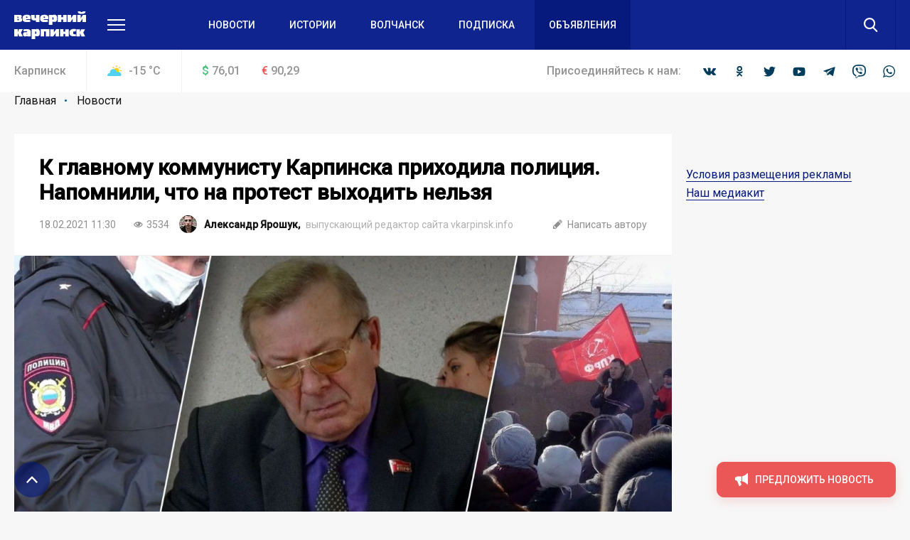

--- FILE ---
content_type: text/html; charset=UTF-8
request_url: https://vkarpinsk.info/novosti/k-glavnomu-kommunistu-karpinska-prikhodila-politsiya-napomnili-chto-na-protest-vykhodit-nelzya/
body_size: 20715
content:
<!DOCTYPE html>
<html>
<head>
    <meta charset="utf-8">
    <meta name="format-detection" content="telephone=no">
    <meta name="format-detection" content="address=no">
    <meta name="SKYPE_TOOLBAR" content="SKYPE_TOOLBAR_PARSER_COMPATIBLE">
    <link rel="icon" type="image/svg+xml" href="/favicon.svg">    

    <meta name="viewport" content="width=device-width">

    <title>К главному коммунисту Карпинска приходила полиция. Напомнили, что на протест выходить нельзя</title>
    <meta http-equiv="Content-Type" content="text/html; charset=UTF-8" />
<meta name="keywords" content="новости, репортажи, происшествия, блоги,  объявления, погода, карпинские вакансии, некрологи, выпуски газеты «Вечерний Карпинск», контакты редакции и рекламные прайсы" />
<meta name="description" content="
 17 февраля к секретарю местного отделения партии КПРФ Владимиру Юхно приходили сотрудники полиции. Они вручили ему официальное предупреждение от исполняющего обязанности начальника местного отдела полиции об ответственности за организацию и проведение митингов без согласования с администрацией.
" />
<link href="/bitrix/js/main/core/css/core.min.css?16019928022854" type="text/css" rel="stylesheet" />



<link href="/bitrix/cache/css/s2/main/page_faf4d12069df413a47a48935f55addd0/page_faf4d12069df413a47a48935f55addd0_v1.css?16407539412133" type="text/css"  rel="stylesheet" />
<link href="/bitrix/cache/css/s2/main/template_20ec8f503e3da46b83edf75839310ce6/template_20ec8f503e3da46b83edf75839310ce6_v1.css?1669096075356295" type="text/css"  data-template-style="true" rel="stylesheet" />
<script type="text/javascript">if(!window.BX)window.BX={};if(!window.BX.message)window.BX.message=function(mess){if(typeof mess==='object'){for(let i in mess) {BX.message[i]=mess[i];} return true;}};</script>
<script type="text/javascript">(window.BX||top.BX).message({'JS_CORE_LOADING':'Загрузка...','JS_CORE_NO_DATA':'- Нет данных -','JS_CORE_WINDOW_CLOSE':'Закрыть','JS_CORE_WINDOW_EXPAND':'Развернуть','JS_CORE_WINDOW_NARROW':'Свернуть в окно','JS_CORE_WINDOW_SAVE':'Сохранить','JS_CORE_WINDOW_CANCEL':'Отменить','JS_CORE_WINDOW_CONTINUE':'Продолжить','JS_CORE_H':'ч','JS_CORE_M':'м','JS_CORE_S':'с','JSADM_AI_HIDE_EXTRA':'Скрыть лишние','JSADM_AI_ALL_NOTIF':'Показать все','JSADM_AUTH_REQ':'Требуется авторизация!','JS_CORE_WINDOW_AUTH':'Войти','JS_CORE_IMAGE_FULL':'Полный размер'});</script>

<script type="text/javascript" src="/bitrix/js/main/core/core.min.js?1602003745252095"></script>

<script>BX.setJSList(['/bitrix/js/main/core/core_ajax.js','/bitrix/js/main/core/core_promise.js','/bitrix/js/main/polyfill/promise/js/promise.js','/bitrix/js/main/loadext/loadext.js','/bitrix/js/main/loadext/extension.js','/bitrix/js/main/polyfill/promise/js/promise.js','/bitrix/js/main/polyfill/find/js/find.js','/bitrix/js/main/polyfill/includes/js/includes.js','/bitrix/js/main/polyfill/matches/js/matches.js','/bitrix/js/ui/polyfill/closest/js/closest.js','/bitrix/js/main/polyfill/fill/main.polyfill.fill.js','/bitrix/js/main/polyfill/find/js/find.js','/bitrix/js/main/polyfill/matches/js/matches.js','/bitrix/js/main/polyfill/core/dist/polyfill.bundle.js','/bitrix/js/main/core/core.js','/bitrix/js/main/polyfill/intersectionobserver/js/intersectionobserver.js','/bitrix/js/main/lazyload/dist/lazyload.bundle.js','/bitrix/js/main/polyfill/core/dist/polyfill.bundle.js','/bitrix/js/main/parambag/dist/parambag.bundle.js']);
BX.setCSSList(['/bitrix/js/main/core/css/core.css','/bitrix/js/main/lazyload/dist/lazyload.bundle.css','/bitrix/js/main/parambag/dist/parambag.bundle.css']);</script>
<script type="text/javascript">(window.BX||top.BX).message({'LANGUAGE_ID':'ru','FORMAT_DATE':'MM/DD/YYYY','FORMAT_DATETIME':'MM/DD/YYYY H:MI:SS T','COOKIE_PREFIX':'BITRIX_SM','SERVER_TZ_OFFSET':'18000','SITE_ID':'s2','SITE_DIR':'/','USER_ID':'','SERVER_TIME':'1769536733','USER_TZ_OFFSET':'0','USER_TZ_AUTO':'Y','bitrix_sessid':'3eb6d996695447e8a3469261014c5df1'});</script>


<script type="text/javascript"  src="/bitrix/cache/js/s2/main/kernel_main/kernel_main_v1.js?1603972430151609"></script>
<script type="text/javascript"  src="/bitrix/cache/js/s2/main/kernel_main_polyfill_customevent/kernel_main_polyfill_customevent_v1.js?16039700991051"></script>
<script type="text/javascript" src="/bitrix/js/ui/dexie/dist/dexie.bitrix.bundle.min.js?160200795960291"></script>
<script type="text/javascript" src="/bitrix/js/main/core/core_ls.min.js?16019928027365"></script>
<script type="text/javascript" src="/bitrix/js/main/core/core_frame_cache.min.js?160200374510532"></script>
<script type="text/javascript">BX.setJSList(['/bitrix/js/main/core/core_fx.js','/bitrix/js/main/session.js','/bitrix/js/main/pageobject/pageobject.js','/bitrix/js/main/core/core_window.js','/bitrix/js/main/date/main.date.js','/bitrix/js/main/core/core_date.js','/bitrix/js/main/utils.js','/bitrix/js/main/polyfill/customevent/main.polyfill.customevent.js','/local/templates/main/js/vendor.js','/local/templates/main/js/common.js','/local/components/api/typo/templates/.default/script.js']);</script>
<script type="text/javascript">BX.setCSSList(['/local/templates/main/components/bitrix/news/.default/bitrix/news.detail/.default/style.css','/local/templates/main/css/vendor.css','/local/templates/main/css/common.css','/local/templates/main/css/s2.css','/local/components/api/typo/templates/.default/style.css','/local/templates/main/styles.css','/local/templates/main/template_styles.css']);</script>
<script type="text/javascript">var bxDate = new Date(); document.cookie="BITRIX_SM_TIME_ZONE="+bxDate.getTimezoneOffset()+"; path=/; expires=Fri, 01 Jan 2027 00:00:00 +0500"</script>
<link href="https://fonts.googleapis.com/css?family=Open+Sans|Roboto:300,400,400i,500,500i&amp;subset=cyrillic" rel="stylesheet">
<meta property="og:title" content="К главному коммунисту Карпинска приходила полиция. Напомнили, что на протест выходить нельзя"/>
<meta property="og:description" content="
 17 февраля к секретарю местного отделения партии КПРФ Владимиру Юхно приходили сотрудники полиции. Они вручили ему официальное предупреждение от исполняющего обязанности начальника местного отдела полиции об ответственности за организацию и проведение митингов без согласования с администрацией.
"/>
<link rel="amphtml" href="https://vkarpinsk.info/amp/novosti/k-glavnomu-kommunistu-karpinska-prikhodila-politsiya-napomnili-chto-na-protest-vykhodit-nelzya/">
<meta property="og:image" content="https://vkarpinsk.info/upload/image_resize/cad8a3c29a841ecf9154614d22fc61bd.jpeg"/>
<meta property="og:type" content="article"/>
<meta property="og:url" content="https://vkarpinsk.info/novosti/k-glavnomu-kommunistu-karpinska-prikhodila-politsiya-napomnili-chto-na-protest-vykhodit-nelzya/"/>



<script type="text/javascript"  src="/bitrix/cache/js/s2/main/template_9c1ef971bcd657f7b3ab800db4e0eb80/template_9c1ef971bcd657f7b3ab800db4e0eb80_v1.js?1603970099495618"></script>
<script type="text/javascript">var _ba = _ba || []; _ba.push(["aid", "04972ffdab65d9f77f195510f02870d0"]); _ba.push(["host", "vkarpinsk.info"]); (function() {var ba = document.createElement("script"); ba.type = "text/javascript"; ba.async = true;ba.src = (document.location.protocol == "https:" ? "https://" : "http://") + "bitrix.info/ba.js";var s = document.getElementsByTagName("script")[0];s.parentNode.insertBefore(ba, s);})();</script>


    <script async='async' src='https://www.googletagservices.com/tag/js/gpt.js'></script>
    <script>
        var googletag = googletag || {};
        googletag.cmd = googletag.cmd || [];
    </script>

    <!-- Yandex Native Ads -->
    <script>window.yaContextCb=window.yaContextCb||[]</script>
    <script src="https://yandex.ru/ads/system/context.js" async></script>

    <script>
        googletag.cmd.push(function() {
            googletag.pubads().enableSingleRequest();
            googletag.pubads().collapseEmptyDivs();
            googletag.enableServices();
        });
    </script>
    <script src="https://cdn.gravitec.net/storage/89474137b2af795c9bac5c312089020d/client.js" async></script>    </head>

<body class="body">
<!-- Yandex.Metrika counter -->
<script type="text/javascript" >
   (function(m,e,t,r,i,k,a){m[i]=m[i]||function(){(m[i].a=m[i].a||[]).push(arguments)};
   m[i].l=1*new Date();k=e.createElement(t),a=e.getElementsByTagName(t)[0],k.async=1,k.src=r,a.parentNode.insertBefore(k,a)})
   (window, document, "script", "https://mc.yandex.ru/metrika/tag.js", "ym");

   ym(68030884, "init", {
        clickmap:true,
        trackLinks:true,
        accurateTrackBounce:true,
        webvisor:true
   });
</script>
<noscript><div><img src="https://mc.yandex.ru/watch/68030884" style="position:absolute; left:-9999px;" alt="" /></div></noscript>
<!-- /Yandex.Metrika counter -->


<!-- Global site tag (gtag.js) - Google Analytics -->
<script async src="https://www.googletagmanager.com/gtag/js?id=UA-10588330-9"></script>
<script>
  window.dataLayer = window.dataLayer || [];
  function gtag(){dataLayer.push(arguments);}
  gtag('js', new Date());

  gtag('config', 'UA-10588330-9');
</script>
<div class="body__wrapper">
    <div class="body__header">
<div id="panel"></div>
        <header js-header class="header">
            <div class="header-attention header-attention_desktop -xs-hidden">
                
    <!-- article-attention_margin-bottom_none -->
<div class="article-attention article-attention_tag_right article-attention_full-image">
    <!-- Yandex.RTB R-A-109909-1 -->
<div id="yandex_rtb_R-A-109909-1"></div>
<script>
window.yaContextCb.push(() => {
    Ya.Context.AdvManager.render({
        "blockId": "R-A-109909-1",
        "renderTo": "yandex_rtb_R-A-109909-1"
    })
})
</script></div>
            </div>

            <div class="header-attention header-attention_phone -xs-visible">
                
    <!-- article-attention_margin-bottom_none -->
<div class="article-attention article-attention_tag_right article-attention_full-image">
    <!-- Yandex.RTB R-A-109909-22 -->
<div id="yandex_rtb_R-A-109909-22"></div>
<script>
window.yaContextCb.push(() => {
    Ya.Context.AdvManager.render({
        "blockId": "R-A-109909-22",
        "renderTo": "yandex_rtb_R-A-109909-22"
    })
})
</script></div>
            </div>

            <div js-header-wrapper class="header__wrapper">

                <div class="header__main">
                    <div js-header-main class="header-main block">
                        <div class="header-main__wrapper block-wrapper">
                            <div class="header-main__side">
                                <a href="/" class="header-main__logo">
    <img src="/upload/logo/header/Вечерний%20Карпинск.svg" alt="Вечерний Карпинск">
</a>
                                <div class="header-main__more">
                                    <a js-header-menu href="#" class="header-main__hamburger"></a>
                                </div>
                            </div>
                            
<div js-header-box class="header-main__main">
    <div class="header-main__nav">
        <div class="header-nav">
            <div class="header-nav__list">
                                    <div class="header-nav__item">
                        <a href="/novosti/" class="header-nav__link">Новости</a>
                    </div>
                                    <div class="header-nav__item">
                        <a href="/istorii/" class="header-nav__link">Истории</a>
                    </div>
                                    <div class="header-nav__item">
                        <a href="https://provolchansk.ru" class="header-nav__link">Волчанск</a>
                    </div>
                                    <div class="header-nav__item">
                        <a href="/journal-subscribe/" class="header-nav__link">Подписка</a>
                    </div>
                                    <div class="header-nav__item header-nav__item_fill">
                        <a href="/board/" class="header-nav__link">Объявления</a>
                    </div>
                            </div>
        </div>
    </div>
    <div class="header-main__search">
        <form js-search action="/search/" class="search">
            <div class="search__wrapper">
                <div class="search__main">
                    <div class="search__input">
                        <label js-inputShadow class="field field_search">
                            <span class="field__title">Поиск</span>
                            <span class="field__main">
                                <input js-search-input class="field__input" type="text" placeholder="Введите ваш запрос" name="q" value="">
                            </span>
                        </label>
                    </div>
                </div>
                <div class="search__side">
                    <button js-search-button type="submit" class="search__button"></button>
                </div>
            </div>
        </form>
    </div>
</div>
                        </div>
                        <div js-header-modal class="header-modal">
                            <div class="header-section block -row-gap_medium">
                                <div class="header-section__wrapper block-wrapper">
                                    <div class="header-section__content header-section__content_bordered">
                                        <div class="nav nav_col_4x">
                                            <div class="nav__list">

                                                <div class="nav-item nav__list-item">
                                                    <div class="nav nav_col_1x">
                                                        <div class="nav__header">
                                                            <div class="nav__title">О компании</div>
                                                        </div>
                                                        
<div class="nav__list">
            <div class="nav-item nav__list-item">
            <div class="nav-item__caption">
                <a href="/contacts/" class="nav-item__link">Контакты</a>
            </div>
        </div>
            <div class="nav-item nav__list-item">
            <div class="nav-item__caption">
                <a href="https://rifei.info/" class="nav-item__link">Cайт Издательской группы "ВК-медиа"</a>
            </div>
        </div>
            <div class="nav-item nav__list-item">
            <div class="nav-item__caption">
                <a href="https://rifei.info/rabota" class="nav-item__link">Работа у нас</a>
            </div>
        </div>
    </div>
                                                    </div>
                                                </div>

                                                <div class="nav-item nav__list-item">
                                                    <div class="nav nav_col_1x">
                                                        <div class="nav__header">
                                                            <div class="nav__title">Читателю</div>
                                                        </div>
                                                        
<div class="nav__list">
            <div class="nav-item nav__list-item">
            <div class="nav-item__caption">
                <a href="/journal-subscribe/" class="nav-item__link">Подписка на печатную версию</a>
            </div>
        </div>
            <div class="nav-item nav__list-item">
            <div class="nav-item__caption">
                <a href="/specproekty-rs/" class="nav-item__link">Опубликованные рекламные материалы</a>
            </div>
        </div>
    </div>
                                                    </div>
                                                </div>

                                                <div class="nav-item nav__list-item">
                                                    <div class="nav nav_col_1x">
                                                        <div class="nav__header">
                                                            <div class="nav__title">Бизнесу</div>
                                                        </div>
                                                        
<div class="nav__list">
            <div class="nav-item nav__list-item">
            <div class="nav-item__caption">
                <a href="https://rifei.info" class="nav-item__link">Цены и условия размещения рекламы в газетах, на сайтах и в соцсетях</a>
            </div>
        </div>
            <div class="nav-item nav__list-item">
            <div class="nav-item__caption">
                <a href="/specproekty-rs/" class="nav-item__link">Спецпроекты Рекламной службы</a>
            </div>
        </div>
            <div class="nav-item nav__list-item">
            <div class="nav-item__caption">
                <a href="https://rifei.info/rasprostranenie-tirazha" class="nav-item__link">Розничная продажа газеты</a>
            </div>
        </div>
    </div>
                                                    </div>
                                                </div>

                                                <div class="nav-item nav__list-item">
                                                    <div class="nav nav_col_1x">
                                                        <div class="nav__header">
                                                            <div class="nav__title">Пользователю</div>
                                                        </div>
                                                        
<div class="nav__list">
            <div class="nav-item nav__list-item">
            <div class="nav-item__caption">
                <a href="/novosti/pravila-ispolzovaniya/" class="nav-item__link">Правила использования материалов в печатных, радио- и телевизионных, электронных средствах массовой информации, на сайтах и страницах в сети Интернет, в группах в социальных сетях и мессенджерах</a>
            </div>
        </div>
            <div class="nav-item nav__list-item">
            <div class="nav-item__caption">
                <a href="https://docs.google.com/document/d/1pMzdiLLWgLl4NFuHlSZUNvAVLzQIbCj9UKqVXmQw01s" class="nav-item__link">Политика защиты и обработки персональных данных</a>
            </div>
        </div>
            <div class="nav-item nav__list-item">
            <div class="nav-item__caption">
                <a href="https://docs.google.com/document/d/1BncEL4EHQMA4-xajdRAsDNlVyAGp3Hrh_AI18G6GdZs" class="nav-item__link">Согласие посетителя веб-сайта на обработку персональных данных</a>
            </div>
        </div>
    </div>
                                                    </div>
                                                </div>

                                            </div>
                                        </div>
                                    </div>
                                </div>
                            </div>
                            <div class="header-section block -row-gap_large">
                                <div class="header-section__wrapper block-wrapper">
                                    <div class="header-section__header">
                                        <div class="header-section__title">
                                            Новости других городов
                                        </div>
                                    </div>
                                    
<div class="header-section__content">
    <div class="nav">
        <div class="nav__list">
                            <div class="nav-item nav__list-item">
                    <div class="nav-item__caption">
                        <a href="https://serovglobus.ru" class="nav-item__link">Глобус (Серов)</a>
                    </div>
                </div>
                            <div class="nav-item nav__list-item">
                    <div class="nav-item__caption">
                        <a href="https://krasnoturinsk.info" class="nav-item__link">Вечерний Краснотурьинск</a>
                    </div>
                </div>
                            <div class="nav-item nav__list-item">
                    <div class="nav-item__caption">
                        <a href="https://proseverouralsk.ru" class="nav-item__link">ПроСевероуральск.ру</a>
                    </div>
                </div>
                            <div class="nav-item nav__list-item">
                    <div class="nav-item__caption">
                        <a href="https://prososvu.ru" class="nav-item__link">ПроСосьву.ру</a>
                    </div>
                </div>
                            <div class="nav-item nav__list-item">
                    <div class="nav-item__caption">
                        <a href="https://provolchansk.ru" class="nav-item__link">ПроВолчанск.ру</a>
                    </div>
                </div>
                    </div>
    </div>
</div>
                                </div>
                            </div>
                            <div class="header-section header-section_border-top header-section_box block">
                                <div class="header-section__wrapper block-wrapper">
                                    <div class="header-section__content">
                                        <div class="socials socials_white">
                                            <div class="socials__wrapper">
                                                
<div class="socials__list">
            <a target="_blank" href="https://vk.com/vkarpinskinfo" class="socials__item socials__item_vkontakte"></a>
                <a target="_blank" href="https://ok.ru/vkarpinsk" class="socials__item socials__item_odnoklassniki"></a>
                    <a target="_blank" href="https://twitter.com/vkarpinskinfo" class="socials__item socials__item_twitter"></a>
                <a target="_blank" href="http://www.youtube.com/user/vkarpinsk" class="socials__item socials__item_youtube"></a>
                    <a target="_blank" href="https://tele.gg/karpinsk" class="socials__item socials__item_telegram"></a>
                <a target="_blank" href="https://invite.viber.com/?g2=AQAOSuoWry6xZk%2FVdOdLYsy8RxK62dPm0kzTR6AxeyftuE4O4aqj70cOm1NDAbAd" class="socials__item socials__item_viber"></a>
                <a target="_blank" href="https://chat.whatsapp.com/8C26NBULXsmDit0W67SUvJ" class="socials__item socials__item_whatsapp"></a>
    </div>                                            </div>
                                        </div>
                                    </div>
                                </div>
                            </div>
                        </div>
                    </div>
                </div>
                
<div class="header__info">
    <div class="header-info block -m-hidden">
        <div class="header-info__wrapper block-wrapper">
            <div class="header-info__info">
                 <span class="header-info__city">Карпинск</span>                
<div class="header-info__weather">
    <div class="info-item">
        <div class="info-item__title info-item__title_cloud-and-sun">
            -15 <sup>°</sup>C
        </div>
    </div>
</div>
                
<div class="header-info__stocks">
            <div class="header-info__stocks-item">
            <div class="info-item">
                <div class="info-item__title"><span class="info-item__symbol info-item__symbol_green">$</span>76,01</div>
            </div>
        </div>
            <div class="header-info__stocks-item">
            <div class="info-item">
                <div class="info-item__title"><span class="info-item__symbol info-item__symbol_red">€</span>90,29</div>
            </div>
        </div>
    </div>
            </div>
            <div class="header-info__socials">
                <div class="socials ">
                    <div class="socials__wrapper">
                        <span class="socials__title">
                            Присоединяйтесь к нам:
                        </span>
                        
<div class="socials__list">
            <a target="_blank" href="https://vk.com/vkarpinskinfo" class="socials__item socials__item_vkontakte"></a>
                <a target="_blank" href="https://ok.ru/vkarpinsk" class="socials__item socials__item_odnoklassniki"></a>
                    <a target="_blank" href="https://twitter.com/vkarpinskinfo" class="socials__item socials__item_twitter"></a>
                <a target="_blank" href="http://www.youtube.com/user/vkarpinsk" class="socials__item socials__item_youtube"></a>
                    <a target="_blank" href="https://tele.gg/karpinsk" class="socials__item socials__item_telegram"></a>
                <a target="_blank" href="https://invite.viber.com/?g2=AQAOSuoWry6xZk%2FVdOdLYsy8RxK62dPm0kzTR6AxeyftuE4O4aqj70cOm1NDAbAd" class="socials__item socials__item_viber"></a>
                <a target="_blank" href="https://chat.whatsapp.com/8C26NBULXsmDit0W67SUvJ" class="socials__item socials__item_whatsapp"></a>
    </div>                    </div>
                </div>
            </div>
        </div>
    </div>
</div>            </div>
        </header>

    </div>
    <div class="body__content">




    <div class="block -row-gap_xxsmall">
        <div class="block-wrapper" js-path-source data-path="/local/templates/main">
            <div js-breadcrumb style="display: none"></div>

            <div class="columns columns_4x columns_m-1x">
                <div class="columns__list">
                    <div class="columns__item -size-3"
                         itemscope itemtype="http://schema.org/NewsArticle">
                        <div class="box box_clean">
                            <div class="box__wrapper">
                                <div class="list-sections list-sections_xs_box list-sections_content list-sections_bordered-horizontal">
                                    <div class="list-sections__list">
                                        <div class="list-sections__item list-sections__item_xs_compact -font-size_small">
                                            <div class="widgets">
                                                <div class="widget widget_margin-bottom_medium widget_wide header-box header-box_xs_wide-padding_none header-box_bordered-bottom header-box__margin_top-small">
                                                    <div class="header-box__section">
                                                        <div class="header-box__main">
                                                            <div class="header-box__context">
                                                                <div class="header-box__context-item">
                                                                    <h1 class="header-box__title title-h1"
                                                                        itemprop="headline">К главному коммунисту Карпинска приходила полиция. Напомнили, что на протест выходить нельзя</h1>
                                                                </div>
                                                            </div>
                                                        </div>
                                                    </div>
                                                    <div class="header-box__section -row-gap_xsmall">
                                                        <div class="header-box__main">
                                                            <div class="tags-list tags-list_gap_large tags-list_gap-center_small">

                                                                <div class="tags-list__list">
                                                                    <div class="tags-list__item">
                                                                        <div class="tag  tag_clean tag_medium">
                                                                            <div class="tag__main">
                                                                                <div itemprop="datePublished"
                                                                                     content="2021-02-18"
                                                                                     class="tag__title">
18.02.2021 11:30                                                                                </div>
                                                                                <meta name="mediator_published_time" content="2021-02-18T11:30:00+05:00" />
                                                                            </div>
                                                                        </div>
                                                                    </div>

                                                                                                                                            <div class="tags-list__item">
                                                                            <div class="tag tag_clean tag_medium">
                                                                                <div class="tag__main">
                                                                                    <div class="tag__icon tag__icon_views"></div>
                                                                                    <div class="tag__title">3534</div>
                                                                                </div>
                                                                            </div>
                                                                        </div>
                                                                    
                                                                    
                                                                                                                                            <div class="tags-list__item" itemprop="author"
                                                                             itemscope
                                                                             itemtype="http://schema.org/Person">
                                                                            <div class="tag  tag_clean tag_medium tag_person">
                                                                                <a class="tag_link"
                                                                                   href="/author/yaa/">
                                                                                    <div class="tag__main">
                                                                                        <div class="tag__icon tag__icon_"
                                                                                             style="background-image: url(/upload/resize_cache/iblock/232/25_25_2/232127cb1425c241b2d3017b703b7e4f.jpg)"></div>
                                                                                        <div class="tag__title"
                                                                                             itemprop="name"
                                                                                             content="Александр Ярошук">Александр Ярошук,
                                                                                                <span class="tag__subtitle">выпускающий редактор сайта vkarpinsk.info</span>                                                                                        </div>
                                                                                        <meta name="mediator_author" content="Александр Ярошук" />
                                                                                    </div>
                                                                                </a>
                                                                            </div>
                                                                        </div>
                                                                    
                                                                </div>
                                                            </div>
                                                        </div>
                                                        <div class="header-box__side">
                                                            <div class="tags-list tags-list_gap_large">
                                                                <div class="tags-list__list">
                                                                                                                                            <div class="tags-list__item">
                                                                            <a href="mailto:yaa@vkarpinsk.info"
                                                                               class="tag  tag_clean tag_medium tag_clickable">
                                                                                <div class="tag__main">
                                                                                    <div class="tag__icon tag__icon_write"></div>
                                                                                    <div class="tag__title">Написать
                                                                                        автору
                                                                                    </div>
                                                                                </div>
                                                                            </a>
                                                                        </div>
                                                                                                                                    </div>
                                                            </div>
                                                        </div>
                                                    </div>
                                                </div>
                                                                                                                                                            <div class="widget widget-media widget-media_image widgets-intro__main widget_margin-bottom_none widget-media_leading"
                                                             itemprop="image" itemscope
                                                             itemtype="https://schema.org/ImageObject">
                                                            <div class="widget-media__content">
                                                                <div class="widget-media__item">
                                                                    <img itemprop="image url"
                                                                         class="widget-media__image"
                                                                         src="/upload/iblock/db6/db6cdcbe426178ea0d3e9f7a2d443ad9.jpg"
                                                                         alt="К главному коммунисту Карпинска приходила полиция. Напомнили, что на протест выходить нельзя">
                                                                </div>
                                                                                                                                    <div class="widget-media__caption">
                                                                        Иллюстрация: Александр Ярошук, «Вечерний Карпинск»                                                                    </div>
                                                                                                                            </div>
                                                        </div>
                                                                                                        <meta itemprop="articleBody"
                                                          content="
 17 февраля к секретарю местного отделения партии КПРФ Владимиру Юхно приходили сотрудники полиции. Они вручили ему официальное предупреждение от исполняющего обязанности начальника местного о">

                                                                                                                                                                
                                                    
                                                    <div class="js-mediator-article">
                                                                                                                    <p>
 <b>17 февраля к секретарю местного отделения партии КПРФ Владимиру Юхно приходили сотрудники полиции. Они вручили ему официальное предупреждение от исполняющего обязанности начальника местного отдела полиции об ответственности за организацию и проведение митингов без согласования с администрацией.</b>
</p>
<div class="widget widget-highlight text_normal">
	 — Дали уведомление, что мне запрещено проводить [протестный митинг] в связи с тем, что мне отказано администрацией. И предупредили, что если в Карпинске что-то будет, то я понесу персональную ответственность. Указали, какие статьи я нарушу и суммы штрафов, — рассказывает Владимир Иванович.&nbsp;
</div>
<p>
	 Напомним, 23 февраля карпинские коммунисты хотели выйти на протестную акцию, однако мэр города Андрей Клопов отказал в согласовании, сославшись на угрозу распространения коронавируса. Где хотели выйти и против чего протестовать — <a href="https://vkarpinsk.info/istorii/karpinskie-kommunisty-khoteli-provesti-na-gorodskoy-ploshchadi-protestnyy-miting-meriya-ne-razreshil/"><b>мы уже писали</b></a>.&nbsp;
</p>
<div class="widget widget-highlight text_normal">
	 — Я был готов, что нам откажут. Как запасной вариант мы рассматривали выйти на одиночные пикеты по всему городу. Сейчас, пока на улице сильные морозы, лучше не спешить. Как уже в марте, когда потеплеет, мы выйдем уже более мощно. Чтобы человек 30-40 по всему городу стояли, — поделился планами Владимир Юхно.&nbsp;
</div>
                                                            <div class="widget article-attention article-attention_tag_right article-attention_widget article-attention_widget--full-width">
                                                                
    <!-- Yandex.RTB R-A-109909-5 -->
<div id="yandex_rtb_R-A-109909-5"></div>
<script>
window.yaContextCb.push(() => {
    Ya.Context.AdvManager.render({
        "blockId": "R-A-109909-5",
        "renderTo": "yandex_rtb_R-A-109909-5"
    })
})
</script>                                                            </div>
                                                            <p>
	 К слову, главный коммунист добавил, что отказы в проведении митингов получили отделения КПРФ в регионе и по всей стране в целом. Тем не менее, по словам Юхно, в областном отделении коммунистической партии, как и в Москве, сторонники КПРФ все равно планируют выйти на массовую протестную акцию.&nbsp;
</p>                                                                                                            </div>

                                                    
                                                    
                                                    
                                                                                            </div>
                                            <meta name="mediator" content="403334" />
                                            
                                            
    <div class="bottom-social-links">
 <b>Читайте новости о жизни города в социальных сетях - подпишитесь, чтобы ничего не пропустить!</b><br>
	 “Вечерний Карпинск” есть везде: во “<a href="https://vk.cc/c8ym4S">Вконтакте</a>”, в “<a href="https://vk.cc/c8ymao">Одноклассниках</a>”, в <a href="https://t.me/+Zkyz9y46DxE4NWFi">Телеграм</a>, в <a href="https://vk.cc/c8RKu4">Яндекс.Дзене</a> и <a href="http://vk.cc/ca3vJY">Тиктоке</a>. Присоединяйся! <br>
	 Добавляйте нас в избранные источники в сервисах <a href="https://vk.cc/c8yIcc">Новости</a> и <a href="https://vk.cc/c8ykSe">Гугл Новости</a>.<br>
</div>                                        </div>
                                    </div>
                                    <div class="header-box header-box_bordered-top">
                                        <div class="header-box__section">
                                            <div class="header-box__main">
                                                <div class="tags-list">

                                                    <div itemprop="publisher" itemscope itemtype="http://schema.org/Organization" style="display: none">
    <meta itemprop="name" content="ООО «Издательская группа ВК-медиа»">
    <meta itemprop="telephone" content="8-922-0-260-261">
    <img itemprop="logo" src="/local/templates/main/images/globus.svg" alt="hotel logo"/>
    <span itemprop="address" itemscope itemtype="http://schema.org/PostalAddress">
        <meta itemprop="streetAddress" content="ул. Карла Маркса, 19">
        <meta itemprop="addressLocality" content="Серов">
    </span>
<!--    <img itemprop="url" src="http://serovglobus.vkmedia.ru/" style="display: none" alt="">-->
</div>
                                                    <div class="tags-list__list">
                                                                                                                    
    <div class="tags-list__item">
        <a href="/tag/vladimir-yuxno/" class="tag tag_clickable ">
            <div class="tag__main">
                                <div class="tag__title">Владимир Юхно</div>
                                    <meta name="mediator_theme" content="Владимир Юхно" />
                            </div>
        </a>
    </div>
    <div class="tags-list__item">
        <a href="/tag/kommunisty/" class="tag tag_clickable ">
            <div class="tag__main">
                                <div class="tag__title">коммунисты</div>
                                    <meta name="mediator_theme" content="коммунисты" />
                            </div>
        </a>
    </div>
                                                                                                            </div>
                                                </div>
                                            </div>
                                            <div class="header-box__side">
                                                <div class="tags-list tags-list_gap_medium">
                                                    <div class="tags-list__list">
                                                                                                                <div class="tags-list__item">
                                                            <div class="tag  tag_clean tag_medium tag_clickable">
                                                                <div class="tag__main" js-copy-link>
                                                                    <div class="tag__icon tag__icon_copy"></div>
                                                                    <div class="tag__title">Копировать ссылку
                                                                    </div>
                                                                </div>
                                                            </div>
                                                        </div>
                                                    </div>
                                                </div>
                                            </div>
                                        </div>
                                        <div class="header-box__section">
                                            <div class="header-box__main">
                                                <div class="socials socials_share socials_xs-type-col">
                                                    <div class="socials__wrapper">
                                                        <span class="socials__title">
                                                            Поделиться в соцсетях:
                                                        </span>
                                                        <div class="socials__list ya-share2"
                                                             data-services="vkontakte,odnoklassniki,twitter,telegram,whatsapp,viber"
                                                             data-counter data-bare></div>
                                                        <script src="https://yastatic.net/share2/share.js"></script>
                                                    </div>
                                                </div>
                                            </div>
                                        </div>
                                    </div>
                                </div>

                                <div class="header-box">
                                    
    <!-- Yandex.RTB C-A-109909-19 -->
<div id="yandex_rtb_C-A-109909-19"></div>
<script>window.yaContextCb.push(()=>{
  Ya.Context.AdvManager.renderWidget({
    renderTo: 'yandex_rtb_C-A-109909-19',
    blockId: 'C-A-109909-19'
  })
})</script>                                </div>
                            </div>
                        </div>

                    </div>

                    
                        <div class="columns__item -m-hidden">
                            <div js-article-sidebar class="sticky sticky_offset_button">
                                
    <!-- article-attention_margin-bottom_none -->
<div class="article-attention article-attention_tag_right ">
    <!-- Yandex.RTB R-A-109909-4 -->
<div id="yandex_rtb_R-A-109909-4"></div>
<script>
window.yaContextCb.push(() => {
    Ya.Context.AdvManager.render({
        "blockId": "R-A-109909-4",
        "renderTo": "yandex_rtb_R-A-109909-4"
    })
})
</script></div>
                                <br>
<div class="article-attention-link">
    <a class="link_color-reversed" href="1">Условия размещения
        рекламы</a>
</div>
<div class="article-attention-link">
    <a class="link_color-reversed" href="2">Наш медиакит</a>
</div>                            </div>
                        </div>

                    
                </div>
            </div>
        </div>

    </div>

  


<div class="block block_bg_grey-dark block_bg_in-header block_bg_out-bottom  -row-gap_large">

                              

</div>

    <div class="block block_bg_in-header block_out-top  -row-gap_large">
        <div class="block-wrapper">
            <div class="header-box">
                <div class="header-box__section">
                    <div class="header-box__main">
                        <div class="header-box__context">
                            <div class="header-box__context-item">
                                <div class="header-box__title title title-h2"> Комментарии</div>
                            </div>
                        </div>
                    </div>
                </div>
            </div>

            <div js-comment-amount-hide id="#commentsCount" style="display: none;" class="js-comment-amount-hide" data-url="https://vkarpinsk.info/novosti/k-glavnomu-kommunistu-karpinska-prikhodila-politsiya-napomnili-chto-na-protest-vykhodit-nelzya/"></div>

            <div class="columns columns_4x columns_m-1x">
                <div class="columns__list">
                    <div class="columns__item -size-3">
                        <div class="box box_clean">
                            <div class="box__wrapper">
                                <div class="list-sections list-sections_content list-sections_bordered-horizontal">
                                    <div class="list-sections__list">
                                        <div class="list-sections__item list-sections__item_xs_padding_none -font-size_small">
                                            
<!-- Tolstoy Comments Init -->
<script type="text/javascript">!(function(w,d,s,l,x){w[l]=w[l]||[];w[l].t=w[l].t||new Date().getTime();var f=d.getElementsByTagName(s)[0],j=d.createElement(s);j.async=!0;j.src='//web.tolstoycomments.com/sitejs/app.js?i='+l+'&x='+x+'&t='+w[l].t;f.parentNode.insertBefore(j,f);})(window,document,'script','tolstoycomments','4598');</script>
<!-- /Tolstoy Comments Init -->

<!-- Tolstoy Comments Widget -->
<div class="tolstoycomments-feed"></div>
<script type="text/javascript">
  window['tolstoycomments'] = window['tolstoycomments'] || [];
  window['tolstoycomments'].push({
    action: 'init',
    values: {
      visible: true,
      comment_class: "js-comment-amount-hide",
      success: () => {
        checkNewsCommentAmount(403334);
      },
    }
  });

</script>
<!-- /Tolstoy Comments Widget -->

                                        </div>
                                    </div>
                                </div>
                            </div>
                        </div>
                    </div>
                    <div class="columns__item -m-hidden"></div>
                </div>
            </div>

        </div>
    </div>

<div class="block block_bg_grey-dark block_bg_in-header block_bg_out-bottom  -row-gap_large">
    <div class="block-wrapper">
        <div class="header-box">
            <div class="header-box__section">
                <div class="header-box__main">
                    <div class="header-box__context">
                        <div class="header-box__context-item">
                            <div class="header-box__title title title-h2"> Популярные новости</div>
                        </div>
                    </div>
                </div>
            </div>
        </div>

        <div class="box box_ghost">
            <div class="box__wrapper">
                <div class="list-sections">
                    <div class="list-sections__list">
                        <div class="list-sections__item -row-gap_xxxlarge">
                            <div class="columns columns_4x columns_flex columns_s-2x columns_xs-1x">
                                <div class="columns__list" js-news-popular-list>
                                    <script>
                                        $.ajax({
                                            url: '/local/ajax/popular_news.php',
                                            data: {id: 403334},
                                            type: 'post',
                                            dataType: 'html',
                                            success: function (response) {
                                                const $newsList = $('[js-news-popular-list]');
                                                $newsList.html(response);
                                            }
                                        });
                                    </script>
                                </div>
                            </div>
                        </div>
                    </div>
                </div>
            </div>
        </div>
    </div>
</div>

<div js-breadcrumb-fake style="display: none">
    <div class="breadcrumbs">
    <div class="breadcrumbs__list">
        <a href="/" class="breadcrumbs__list-link">Главная</a> <a href="/novosti/" class="breadcrumbs__list-link">Новости</a>
    </div>
</div></div>


    </div>
    <div class="body__footer">

                    <div js-fixed class="action-main">
                <button js-open-layer="articles/suggest" type="button" class="button">
                <span class="button__content">
                    <span class="button__icon button__icon_shout"></span>
                    <span class="button__title -xs-hidden">Предложить новость</span>
                    <span class="button__title -xs-visible">+</span>
                </span>
                </button>
            </div>
        
        <div js-fixed class="action-main action-main_left">
            <div js-top class="button-round"></div>
        </div>

        <footer js-footer class="footer">
            <div class="footer__wrapper">
                <div class="footer__top">
                    <div class="footer-top block">
                        <div class="footer-top__wrapper block-wrapper">
                            <div class="footer-top__list">
                                <div class="footer-top__item footer-top__item_width_auto">
                                    <div class="footer-top__age-limit">16+</div>
                                </div>
                                <div class="footer-top__item">
                                    <div class="contacts-list">
                                        <div class="contacts-list__item">
                                            <div class="contacts-item contacts-item_right">
	<div class="contacts-item__wrapper">
		<div class="contacts-item__title">
			<div class="tag tag_clean tag_xlarge tag_white">
				<div class="tag__main">
					<div class="tag__icon tag__icon_phone tag__icon_gray">
					</div>
 <a href="tel:83438336670" class="tag__title">(34383) 3-66-70</a>
				</div>
			</div>
		</div>
		<div class="contacts-item__title">
			<div class="tag tag_clean tag_xlarge tag_white">
				<div class="tag__main">
					<div class="tag__icon tag__icon_phone tag__icon_gray">
					</div>
 <a href="tel:89220260266" class="tag__title">8-922-0-260-266</a>
				</div>
			</div>
		</div>
		<div class="contacts-item__description">
			Телефоны редакции
		</div>
	</div>
</div>
<br>                                        </div>
                                        <div class="contacts-list__item">
                                            <div class="contacts-item contacts-item_right">
	<div class="contacts-item__wrapper">
		<div class="contacts-item__title">
			<div class="tag tag_clean tag_xlarge tag_white">
				<div class="tag__main">
					<div class="tag__icon tag__icon_email tag__icon_gray">
					</div>
 <a href="mailto:info@vkarpinsk.info" class="tag__title">info@vkarpinsk.info</a>
				</div>
			</div>
		</div>
		<div class="contacts-item__description">
			Почта для связи
		</div>
	</div>
</div>
<br>                                        </div>
                                        <div class="contacts-list__item">
                                            <div class="contacts-item">
	<div class="contacts-item__text">
		624930, Свердловская обл., город Карпинск, ул. Куйбышева, 36
	</div>
</div>
<br>                                        </div>
                                    </div>
                                </div>
                                <div class="footer-top__item -s-hidden">
                                    <div class="socials socials_white socials_colors">
                                        <div class="socials__wrapper">
                                            
<div class="socials__list">
            <a target="_blank" href="https://vk.com/vkarpinskinfo" class="socials__item socials__item_vkontakte"></a>
                <a target="_blank" href="https://ok.ru/vkarpinsk" class="socials__item socials__item_odnoklassniki"></a>
                    <a target="_blank" href="https://twitter.com/vkarpinskinfo" class="socials__item socials__item_twitter"></a>
                <a target="_blank" href="http://www.youtube.com/user/vkarpinsk" class="socials__item socials__item_youtube"></a>
                    <a target="_blank" href="https://tele.gg/karpinsk" class="socials__item socials__item_telegram"></a>
                <a target="_blank" href="https://invite.viber.com/?g2=AQAOSuoWry6xZk%2FVdOdLYsy8RxK62dPm0kzTR6AxeyftuE4O4aqj70cOm1NDAbAd" class="socials__item socials__item_viber"></a>
                <a target="_blank" href="https://chat.whatsapp.com/8C26NBULXsmDit0W67SUvJ" class="socials__item socials__item_whatsapp"></a>
    </div>                                        </div>
                                    </div>
                                </div>
                            </div>
                        </div>
                    </div>
                </div>
                <div class="footer__nav">
                    <div class="footer-nav block">
                        <div class="footer-nav__wrapper block-wrapper">
                            
<div class="footer-nav__list">
            <div class="footer-nav__item">
            <a href="/contacts/" class="footer-nav__link">Контакты</a>
        </div>
            <div class="footer-nav__item">
            <a href="/novosti/pravila-ispolzovaniya/" class="footer-nav__link">Перепечатка и использование материалов</a>
        </div>
            <div class="footer-nav__item">
            <a href="https://rifei.info" class="footer-nav__link">Разместить рекламу</a>
        </div>
            <div class="footer-nav__item">
            <a href="https://docs.google.com/document/d/1pMzdiLLWgLl4NFuHlSZUNvAVLzQIbCj9UKqVXmQw01s" class="footer-nav__link">Политика защиты и работы по обработке персональных данных</a>
        </div>
    </div>
                        </div>
                    </div>
                </div>
                <div class="footer__info">
                    <div class="footer-info block">
                        <div class="footer-info__wrapper block-wrapper">
                            <div class="footer-info__side">
                                <div class="footer-section -s-visible">
                                    <div class="socials socials_white socials_xs_compact-offset">
                                        <div class="socials__wrapper">
                                            
<div class="socials__list">
            <a target="_blank" href="https://vk.com/vkarpinskinfo" class="socials__item socials__item_vkontakte"></a>
                <a target="_blank" href="https://ok.ru/vkarpinsk" class="socials__item socials__item_odnoklassniki"></a>
                    <a target="_blank" href="https://twitter.com/vkarpinskinfo" class="socials__item socials__item_twitter"></a>
                <a target="_blank" href="http://www.youtube.com/user/vkarpinsk" class="socials__item socials__item_youtube"></a>
                    <a target="_blank" href="https://tele.gg/karpinsk" class="socials__item socials__item_telegram"></a>
                <a target="_blank" href="https://invite.viber.com/?g2=AQAOSuoWry6xZk%2FVdOdLYsy8RxK62dPm0kzTR6AxeyftuE4O4aqj70cOm1NDAbAd" class="socials__item socials__item_viber"></a>
                <a target="_blank" href="https://chat.whatsapp.com/8C26NBULXsmDit0W67SUvJ" class="socials__item socials__item_whatsapp"></a>
    </div>                                        </div>
                                    </div>
                                </div>
                                <div class="info-card">
                                     <a href="http://vkarpinsk.info/vykhodnye" target="_blank" class="info-card__content"> Выходные данные: vkarpinsk.info (вкарпинск.инфо), свидетельство о регистрации СМИ ЭЛ № ФС 77-55054 выдано 14 августа 2013 года</a>                                </div>
                            </div>
                            <div class="footer-info__main">
                                <div class="footer-partners">
	<div class="footer-partners__list">
		<div class="footer-partners__item">
 <a target="_blank" href="https://krasnoturinsk.info/" class="footer-partners__link"> <img src="/upload/logo/footer/Вечерний%20Краснотурьинск.svg"> </a>
		</div>
		<div class="footer-partners__item">
 <a target="_blank" href="https://provolchansk.ru/" class="footer-partners__link"> <img src="/upload/logo/footer/Про%20Волчанск.svg"> </a>
		</div>
		<div class="footer-partners__item">
 <a target="_blank" href="https://prososvu.ru/" class="footer-partners__link"> <img src="/upload/logo/footer/Про%20Сосьву.svg"> </a>
		</div>
		<div class="footer-partners__item">
 <a target="_blank" href="https://proseverouralsk.ru/" class="footer-partners__link"> <img src="/upload/logo/footer/Про%20Североуральск.svg"> </a>
		</div>
		<div class="footer-partners__item">
 <a target="_blank" href="https://serovglobus.ru/" class="footer-partners__link"> <img src="/upload/logo/footer/glob.svg"> </a>
		</div>
	</div>
</div>
 <br>                            </div>
                        </div>
                    </div>
                </div>
                <div class="footer__bottom">
                    <div class="footer-bottom block">
                        <div class="footer-bottom__wrapper block-wrapper">
                            <div class="footer-bottom__list">
                                <div class="footer-bottom__item">
                                    <div class="footer-bottom__copyright">
                                        © 2011 — 2026 ООО "Издательская группа "ВК-медиа", "Вечерний Карпинск"                                    </div>
                                </div>
                                <div class="footer-bottom__item">
                                    <div class="footer-bottom__found-error">
                                        Нашли ошибку? Выделите ее и нажмите Ctrl+Enter
                                    </div>
                                </div>
                                <div class="footer-bottom__item">
                                    <div class="footer-bottom__developer">
                                        <style>
  .counters-vk {
    display: inline;
    margin-right: 15px;
  }
  @media (max-width: 880px) {
    .counters-vk {
      margin-right: 0;
      margin-bottom: 10px;
      display: block;
    }
  }
  @media (max-width: 500px) {
    .counters-vk img {
      display: block;
      margin-bottom: 5px;
    }
  }
</style>
<div class="counters-vk">
<!--LiveInternet counter--><a href="//www.liveinternet.ru/click"
target="_blank"><img id="licnt5832" width="88" height="31" style="border:0" 
title="LiveInternet: показано число просмотров за 24 часа, посетителей за 24 часа и за сегодня"
src="[data-uri]"
alt=""/></a><script>(function(d,s){d.getElementById("licnt5832").src=
"//counter.yadro.ru/hit?t13.3;r"+escape(d.referrer)+
((typeof(s)=="undefined")?"":";s"+s.width+"*"+s.height+"*"+
(s.colorDepth?s.colorDepth:s.pixelDepth))+";u"+escape(d.URL)+
";h"+escape(d.title.substring(0,150))+";"+Math.random()})
(document,screen)</script><!--/LiveInternet-->


<!-- Начало кода счетчика UralWeb -->
<script type="text/javascript">
	document.write('<span id="uralweb-hc">'+'</'+'span>');
	(function() {
		var hc = document.createElement('script'); hc.type = 'text/javascript'; hc.async = true;
		hc.src = 'https://j.uralweb.ru/js/vkarpinsk.info';
		var s = document.getElementsByTagName('script')[0]; s.parentNode.insertBefore(hc, s);
	})();
</script>
<!-- конец кода счетчика UralWeb -->
</div>                                        by <a href="https://creonit.ru/" target="_blank" class="footer-bottom__link">Creonit</a>
                                    </div>
                                </div>
                            </div>
                        </div>
                    </div>
                </div>
            </div>
        </footer>

    </div>
</div>


<!--<a href="//orphus.ru" id="orphus" target="_blank" style="position: absolute; left: -200%">-->
<!--    <img alt="Система Orphus" src="/orphus/orphus.gif" border="0" width="257" height="48" />-->
<!--</a>-->


<div js-overlayer class="layer layer_overlay" data-id="account/auth">
    <div class="layer__inside">
        <a js-close-layer class="layer-close" role="button" href="#"></a>
        <div class="layer__header -margin-bottom_small">
            <h5 class="layer__title">Вход</h5>
        </div>
        <div class="layer__content">
            <p>Через соцсети (рекомендуем для новых покупателей):</p>
        </div>
    </div>
</div>


<div js-overlayer class="layer layer_overlay layer_notify" data-id="main/notify">
    <div class="layer__inside">
        <a js-close-layer class="layer-close" role="button" href="#"></a>
        <div class="layer__header">
            <div class="layer__title">Спасибо за обращение &nbsp;&nbsp;<span class="icon icon_check icon_large -xs-hidden"></span></div>
        </div>
        <div class="layer__content">
            <div class="notify notify_center -row-gap_medium">
                <p>Если у вас возникнут какие-либо вопросы, пожалуйста, свяжитесь с редакцией по email</p>
            </div>
            <div class="button-group button-group_center button-group_gap_medium">
                <div class="button-group__item button-group__item_full">
                    <button js-close-layer type="button" class="button button_wide">
                        <span class="button__content"><span class="button__title">Закрыть</span></span>
                    </button>
                </div>
            </div>
        </div>
    </div>
</div>

<div js-overlayer class="layer layer_overlay layer_notify" data-id="main/subscription_notify">
    <div class="layer__inside">
        <a js-close-layer class="layer-close" role="button" href="#"></a>
        <div class="layer__header">
            <div class="layer__title">Спасибо за подписку &nbsp;&nbsp;<span class="icon icon_check icon_large -xs-hidden"></span></div>
        </div>
        <div class="layer__content">
            <div class="notify notify_center -row-gap_medium">
                <p>Если у вас возникнут какие-либо вопросы, пожалуйста, свяжитесь с редакцией по email</p>
            </div>
            <div class="button-group button-group_center button-group_gap_medium">
                <div class="button-group__item button-group__item_full">
                    <button js-close-layer type="button" class="button button_wide">
                        <span class="button__content"><span class="button__title">Закрыть</span></span>
                    </button>
                </div>
            </div>
        </div>
    </div>
</div>


<div js-overlayer class="layer layer_overlay layer_subscription" data-id="main/subscription">
    <div class="layer__inside">
        <a js-close-layer class="layer-close" role="button" href="#"></a>
        <div class="layer__content">
            <div class="subscription subscription_small">
                <div class="subscription__wrapper">
                    <div class="subscription__bg">
                        <img src="/local/templates/main/images/index/subscription.png" alt="subscription">
                    </div>
                    <div class="subscription__title title-h1">
                        Подпишитесь на дайджест «Выбор редакции»
                    </div>
                    <div class="subscription__description">
                        Главные события — утром и вечером
                    </div>
                    <div class="subscription__form">
                        <form action="#" novalidate>
                            <div class="columns columns_2x columns_xs-1x">
                                <div class="columns__list">
                                    <div class="columns__item">
                                        <label js-inputShadow class="field field_simple field_grey-light">
                                            <span class="field__title">Email</span>
                                            <span class="field__main"><input class="field__input" type="email" placeholder="Email" name="" value=""></span>
                                        </label>
                                    </div>
                                    <div class="columns__item">
                                        <button type="submit" class="button button_wide">
                                            <span class="button__content"><span class="button__title">Подписаться</span></span>
                                        </button>
                                    </div>
                                </div>
                            </div>
                        </form>
                    </div>
                </div>
            </div>
        </div>
    </div>
</div>


<div js-overlayer class="layer layer_overlay layer_notify" data-id="articles/suggest">
    <div class="layer__inside">
        <a js-close-layer class="layer-close" role="button" href="#"></a>
        <div class="layer__header">
            <div class="layer__title">Предложить новость</div>
        </div>
        <form action="/local/ajax/form.php?action=offerNews" class="layer__content" js-suggest-form>
            <div class="list-sections list-sections_fields -row-gap_large">
                <div class="list-sections__list">
                    <div class="list-sections__item">
                        <label js-inputShadow class="field">
                            <span class="field__title">Как к вам обращаться</span>
                            <span class="field__main"><input class="field__input" type="text" placeholder="" name="name" value=""></span>
                        </label>
                    </div>
                    <div class="list-sections__item">
                        <label js-inputShadow class="field">
                            <span class="field__title">Как с вами связаться</span>
                            <span class="field__main"><input class="field__input" type="text" placeholder="" name="contact" value=""></span>
                        </label>
                    </div>
                    <div class="list-sections__item">
                        <label js-inputShadow class="field">
                            <span class="field__title">Текст вашего сообщения</span>
                            <span class="field__main"><textarea class="field__input" type="textarea" placeholder="" name="message" rows="8"></textarea></span>
                        </label>
                    </div>
                    <div class="list-sections__item">
                        <div js-files="" class="files">
                            <div class="files__wrapper">
                                <label class="field files__content" js-inputShadow>
                                    <div class="files__content-wrapper">
                                        <input js-files-input="" type="file" name="file[]" multiple>
                                        <div class="files__side">
                                            <div class="files__icon files__icon_pin"></div>
                                        </div>
                                        <div class="files__main">
                                            <div class="files__main-wrapper">
                                                <div js-files-title="" class="files__title">Прикрепить файлы</div>
                                            </div>
                                        </div>
                                    </div>
                                </label>
                                <div js-files-close="" class="files__close"></div>
                            </div>
                        </div>
                    </div>
                                        <div class="list-sections__item">
                        <label js-inputShadow class="field">
                            <span class="field__title">Введите символы</span>
                            <div class="captcha__block">
                                <img js-captcha-image src="/bitrix/tools/captcha.php?captcha_sid=06b4cbaa60fb27121b82273dc5badb2b" alt="CAPTCHA" class="captcha__pic" />
                                <div class="captcha__update" js-captcha-update></div>
                            </div>
                            <span class="field__main"><input class="field__input" type="text" placeholder="" name="captcha_answer" value=""></span>
                                                        <input type="hidden" js-captcha-sid name="captcha_sid" value="06b4cbaa60fb27121b82273dc5badb2b" />
                        </label>
                    </div>
                    <div class="list-sections__item" style="display: none">
                        <label class="field">
                            <span class="field__main"><input class="field__input" type="text" placeholder="" name="spam" value=""></span>
                        </label>
                    </div>
                </div>
            </div>
            <div class="list-sections">
                <div class="list-sections__list">
                    <div class="list-sections__item -row-gap_medium">
                        <div class="button-group button-group_center button-group_gap_medium">
                            <div class="button-group__item button-group__item_full">
                                <button type="submit" class="button button_wide">
                                    <span class="button__content"><span class="button__title">Отправить</span></span>
                                </button>
                            </div>
                        </div>
                    </div>
                    <div class="list-sections__item">
                        <div class="informs-form informs-form_text-align_center">
                            Нажимая на кнопку «Отправить», я соглашаюсь <br>
                            <a target="_blank" class="link link_blue" href="/policy/">с политикой обработки персональных данных</a>
                        </div>
                    </div>
                </div>
            </div>
        </form>
    </div>
</div>


<div js-layer-menu class="layer layer_menu" data-id="main/menu">
    <div class="layer__inside">
        <div class="layer__header">
            <header class="header header_margin-bottom_none">
                <div class="header__wrapper header__wrapper_static">
                    <div class="header__main">
                        <div class="header-main block">
                            <div class="header-main__wrapper block-wrapper">
                                <div class="header-main__side">
                                    <a href="/" class="header-main__logo">
    <img src="/upload/logo/header/Вечерний%20Карпинск.svg" alt="Вечерний Карпинск">
</a>
                                    <div class="header-main__more">
                                        <a js-header-close href="#" class="header-main__hamburger is-open"></a>
                                    </div>
                                </div>
                                <div js-header-box class="header-main__main">
                                    <div class="header-main__nav">
                                        <div class="header-nav">
                                            <div class="header-nav__list">

                                                <div class="header-nav__item">
                                                    <a href="/" class="header-nav__link">Новости</a>
                                                </div>

                                                <div class="header-nav__item">
                                                    <a href="/news.html" class="header-nav__link">Происшествия</a>
                                                </div>

                                                <div class="header-nav__item">
                                                    <a href="/" class="header-nav__link">Спорт</a>
                                                </div>

                                                <div class="header-nav__item">
                                                    <a href="/" class="header-nav__link">Блоги</a>
                                                </div>

                                                <div class="header-nav__item">
                                                    <a href="/photo-reports.html" class="header-nav__link">Фоторепортажи</a>
                                                </div>

                                                <div class="header-nav__item header-nav__item_fill">
                                                    <a href="/adverts.html" class="header-nav__link">Объявления</a>
                                                </div>

                                            </div>
                                        </div>
                                    </div>
                                    <div class="header-main__search">
                                        <form js-search action="/search/" class="search">
                                            <div class="search__wrapper">
                                                <div class="search__main">
                                                    <div class="search__input">
                                                        <label js-inputShadow class="field field_search">
                                                            <span class="field__title">Поиск</span>
                                                            <span class="field__main"><input js-search-input class="field__input" type="text" placeholder="Введите ваш запрос" name="q" value=""></span>
                                                        </label>
                                                    </div>
                                                </div>
                                                <div class="search__side">
                                                    <button js-search-button type="submit" class="search__button"></button>
                                                </div>
                                            </div>
                                        </form>
                                    </div>
                                </div>
                            </div>
                        </div>
                    </div>
                    <div class="header__info">
                        <div class="header-info header-info_compact header-info_blue block">
                            <div class="header-info__wrapper block-wrapper">
                                <div class="header-info__info">
                                     <span class="header-info__city">Карпинск</span>                                    
<div class="header-info__weather">
    <div class="info-item">
        <div class="info-item__title info-item__title_cloud-and-sun">
            -15 <sup>°</sup>C
        </div>
    </div>
</div>
                                    
<div class="header-info__stocks">
            <div class="header-info__stocks-item">
            <div class="info-item">
                <div class="info-item__title"><span class="info-item__symbol info-item__symbol_green">$</span>76,01</div>
            </div>
        </div>
            <div class="header-info__stocks-item">
            <div class="info-item">
                <div class="info-item__title"><span class="info-item__symbol info-item__symbol_red">€</span>90,29</div>
            </div>
        </div>
    </div>
                                </div>
                            </div>
                        </div>
                    </div>
                </div>
            </header>
        </div>
        <div class="layer__content">
            <div class="header-modal header-modal_layer is-open">
                <div class="header-section header-section_border-bottom header-section_box block">
                    <div class="header-section__wrapper">
                        <div class="header-section__content">
                            <div class="nav nav_col_2x">
                                
<div class="nav__list">
            <div class="nav-item nav__list-item">
            <div class="nav-item__caption">
                <a href="/novosti/" class="nav-item__link">Новости</a>
            </div>
        </div>
            <div class="nav-item nav__list-item">
            <div class="nav-item__caption">
                <a href="/istorii/" class="nav-item__link">Истории</a>
            </div>
        </div>
            <div class="nav-item nav__list-item">
            <div class="nav-item__caption">
                <a href="https://provolchansk.ru" class="nav-item__link">Волчанск</a>
            </div>
        </div>
            <div class="nav-item nav__list-item">
            <div class="nav-item__caption">
                <a href="/journal-subscribe/" class="nav-item__link">Подписка</a>
            </div>
        </div>
            <div class="nav-item nav__list-item">
            <div class="nav-item__caption">
                <a href="/board/" class="nav-item__link">Объявления</a>
            </div>
        </div>
    </div>
                            </div>
                        </div>
                    </div>
                </div>
                <div class="header-section header-section_border-bottom header-section_box block">
                    <div class="header-section__wrapper block-wrapper">
                        <div class="header-section__content">
                            <div class="socials socials_white socials_compact_offset">
                                <div class="socials__wrapper">
                                    
<div class="socials__list">
            <a target="_blank" href="https://vk.com/vkarpinskinfo" class="socials__item socials__item_vkontakte"></a>
                <a target="_blank" href="https://ok.ru/vkarpinsk" class="socials__item socials__item_odnoklassniki"></a>
                    <a target="_blank" href="https://twitter.com/vkarpinskinfo" class="socials__item socials__item_twitter"></a>
                <a target="_blank" href="http://www.youtube.com/user/vkarpinsk" class="socials__item socials__item_youtube"></a>
                    <a target="_blank" href="https://tele.gg/karpinsk" class="socials__item socials__item_telegram"></a>
                <a target="_blank" href="https://invite.viber.com/?g2=AQAOSuoWry6xZk%2FVdOdLYsy8RxK62dPm0kzTR6AxeyftuE4O4aqj70cOm1NDAbAd" class="socials__item socials__item_viber"></a>
                <a target="_blank" href="https://chat.whatsapp.com/8C26NBULXsmDit0W67SUvJ" class="socials__item socials__item_whatsapp"></a>
    </div>                                </div>
                            </div>
                        </div>
                    </div>
                </div>
                <div class="header-section header-section_border-bottom header-section_box block">
                    <div class="header-section__wrapper block-wrapper">
                        <div class="header-section__content">
                            <div class="nav nav_col_1x">
                                <div class="nav__list">

                                    <div class="nav-item nav__list-item">
                                        <div class="nav nav_col_1x">
                                            <div class="nav__header">
                                                <div class="nav__title">О компании</div>
                                            </div>
                                            
<div class="nav__list">
            <div class="nav-item nav__list-item">
            <div class="nav-item__caption">
                <a href="/contacts/" class="nav-item__link">Контакты</a>
            </div>
        </div>
            <div class="nav-item nav__list-item">
            <div class="nav-item__caption">
                <a href="https://rifei.info/" class="nav-item__link">Cайт Издательской группы "ВК-медиа"</a>
            </div>
        </div>
            <div class="nav-item nav__list-item">
            <div class="nav-item__caption">
                <a href="https://rifei.info/rabota" class="nav-item__link">Работа у нас</a>
            </div>
        </div>
    </div>
                                        </div>
                                    </div>

                                    <div class="nav-item nav__list-item">
                                        <div class="nav nav_col_1x">
                                            <div class="nav__header">
                                                <div class="nav__title">Читателю</div>
                                            </div>
                                            
<div class="nav__list">
            <div class="nav-item nav__list-item">
            <div class="nav-item__caption">
                <a href="/journal-subscribe/" class="nav-item__link">Подписка на печатную версию</a>
            </div>
        </div>
            <div class="nav-item nav__list-item">
            <div class="nav-item__caption">
                <a href="/specproekty-rs/" class="nav-item__link">Опубликованные рекламные материалы</a>
            </div>
        </div>
    </div>
                                        </div>
                                    </div>

                                    <div class="nav-item nav__list-item">
                                        <div class="nav nav_col_1x">
                                            <div class="nav__header">
                                                <div class="nav__title">Бизнесу</div>
                                            </div>
                                            
<div class="nav__list">
            <div class="nav-item nav__list-item">
            <div class="nav-item__caption">
                <a href="https://rifei.info" class="nav-item__link">Цены и условия размещения рекламы в газетах, на сайтах и в соцсетях</a>
            </div>
        </div>
            <div class="nav-item nav__list-item">
            <div class="nav-item__caption">
                <a href="/specproekty-rs/" class="nav-item__link">Спецпроекты Рекламной службы</a>
            </div>
        </div>
            <div class="nav-item nav__list-item">
            <div class="nav-item__caption">
                <a href="https://rifei.info/rasprostranenie-tirazha" class="nav-item__link">Розничная продажа газеты</a>
            </div>
        </div>
    </div>
                                        </div>
                                    </div>

                                    <div class="nav-item nav__list-item">
                                        <div class="nav nav_col_1x">
                                            <div class="nav__header">
                                                <div class="nav__title">Пользователю</div>
                                            </div>
                                            
<div class="nav__list">
            <div class="nav-item nav__list-item">
            <div class="nav-item__caption">
                <a href="/novosti/pravila-ispolzovaniya/" class="nav-item__link">Правила использования материалов в печатных, радио- и телевизионных, электронных средствах массовой информации, на сайтах и страницах в сети Интернет, в группах в социальных сетях и мессенджерах</a>
            </div>
        </div>
            <div class="nav-item nav__list-item">
            <div class="nav-item__caption">
                <a href="https://docs.google.com/document/d/1pMzdiLLWgLl4NFuHlSZUNvAVLzQIbCj9UKqVXmQw01s" class="nav-item__link">Политика защиты и обработки персональных данных</a>
            </div>
        </div>
            <div class="nav-item nav__list-item">
            <div class="nav-item__caption">
                <a href="https://docs.google.com/document/d/1BncEL4EHQMA4-xajdRAsDNlVyAGp3Hrh_AI18G6GdZs" class="nav-item__link">Согласие посетителя веб-сайта на обработку персональных данных</a>
            </div>
        </div>
    </div>
                                        </div>
                                    </div>

                                </div>
                            </div>
                        </div>
                    </div>
                </div>
                <div class="header-section header-section_box block">
                    <div class="header-section__wrapper block-wrapper">
                        <div class="header-section__header header-section__header_margin-bottom_small">
                            <div class="header-section__title">Новости других городов</div>
                        </div>
                        <div class="header-section__content">
                            <div class="nav nav_col_1x">
                                
<div class="header-section__content">
    <div class="nav">
        <div class="nav__list">
                            <div class="nav-item nav__list-item">
                    <div class="nav-item__caption">
                        <a href="https://serovglobus.ru" class="nav-item__link">Глобус (Серов)</a>
                    </div>
                </div>
                            <div class="nav-item nav__list-item">
                    <div class="nav-item__caption">
                        <a href="https://krasnoturinsk.info" class="nav-item__link">Вечерний Краснотурьинск</a>
                    </div>
                </div>
                            <div class="nav-item nav__list-item">
                    <div class="nav-item__caption">
                        <a href="https://proseverouralsk.ru" class="nav-item__link">ПроСевероуральск.ру</a>
                    </div>
                </div>
                            <div class="nav-item nav__list-item">
                    <div class="nav-item__caption">
                        <a href="https://prososvu.ru" class="nav-item__link">ПроСосьву.ру</a>
                    </div>
                </div>
                            <div class="nav-item nav__list-item">
                    <div class="nav-item__caption">
                        <a href="https://provolchansk.ru" class="nav-item__link">ПроВолчанск.ру</a>
                    </div>
                </div>
                    </div>
    </div>
</div>
                            </div>
                        </div>
                    </div>
                </div>
            </div>
        </div>
    </div>
</div>

<script>
    app.start();
</script>

	<script>
		jQuery(function ($) {
			$.fn.apiTypo({"AJAX_URL":"\/bitrix\/components\/api\/typo\/ajax.php","EMAIL_FROM":"b3NoaWJrYUB2azY2LnJ1","EMAIL_TO":"aW5mb0B2azY2LnJ1","JQUERY_ON":"N","MAX_LENGTH":"300","MESS_ALERT_SEND_OK":"\u0421\u043f\u0430\u0441\u0438\u0431\u043e!\u003Cbr\u003EC\u043e\u043e\u0431\u0449\u0435\u043d\u0438\u0435 \u043e\u0442\u043f\u0440\u0430\u0432\u043b\u0435\u043d\u043e","MESS_ALERT_TEXT_EMPTY":"\u041e\u0448\u0438\u0431\u043a\u0430!\u003Cbr\u003E\u041d\u0435 \u0432\u044b\u0434\u0435\u043b\u0435\u043d \u0442\u0435\u043a\u0441\u0442 \u0441 \u043e\u0448\u0438\u0431\u043a\u043e\u0439","MESS_ALERT_TEXT_MAX":"\u041e\u0448\u0438\u0431\u043a\u0430!\u003Cbr\u003E\u041c\u0430\u043a\u0441\u0438\u043c\u0443\u043c 300 \u0441\u0438\u043c\u0432\u043e\u043b\u043e\u0432","MESS_MODAL_CLOSE":"\u0417\u0430\u043a\u0440\u044b\u0442\u044c","MESS_MODAL_COMMENT":"\u041a\u043e\u043c\u043c\u0435\u043d\u0442\u0430\u0440\u0438\u0439 (\u043d\u0435 \u043e\u0431\u044f\u0437\u0430\u0442\u0435\u043b\u044c\u043d\u043e)","MESS_MODAL_SUBMIT":"\u041e\u0442\u043f\u0440\u0430\u0432\u0438\u0442\u044c","MESS_MODAL_TITLE":"\u0421\u043e\u043e\u0431\u0449\u0438\u0442\u044c \u043e\u0431 \u043e\u0448\u0438\u0431\u043a\u0435","MESS_TPL_CONTENT":"","CACHE_TYPE":"A","SITE_ID":"s2"});
		});
	</script>


</body>
</html>

--- FILE ---
content_type: text/html; charset=UTF-8
request_url: https://vkarpinsk.info/local/ajax/popular_news.php
body_size: 8915
content:

<div js-articles class="columns columns_flex columns_4x -row-gap_xlarge columns_s-2x columns_xs-1x">
    <div js-articles-list class="columns__list">
                    <div class="columns__item">
                


    <div class="article-card " itemscope itemtype="http://schema.org/NewsArticle">
        <div class="article-card__wrapper">
            <div class="article-card__side">

                <div itemprop="publisher" itemscope itemtype="http://schema.org/Organization" style="display: none">
    <meta itemprop="name" content="ООО «Издательская группа ВК-медиа»">
    <meta itemprop="telephone" content="8-922-0-260-261">
    <img itemprop="logo" src="/local/templates/main/images/globus.svg" alt="hotel logo"/>
    <span itemprop="address" itemscope itemtype="http://schema.org/PostalAddress">
        <meta itemprop="streetAddress" content="ул. Карла Маркса, 19">
        <meta itemprop="addressLocality" content="Серов">
    </span>
<!--    <img itemprop="url" src="http://serovglobus.vkmedia.ru/" style="display: none" alt="">-->
</div>
                <div itemprop="author" itemscope itemtype="http://schema.org/Person" style="display: none">
                    <span itemprop="name" content="Автор"></span>
                </div>

                
                <a class="article-card__image"  style="background-image: url(/upload/resize_cache/iblock/740/590_420_2/740d0e5b706f2133678ad770e56ea94a.jpg);" href="/novosti/v-karpinske-maloletnie-vandaly-isportili-novogodnie-ukrasheniya-chastnogo-doma/" itemprop="image" itemscope itemtype="https://schema.org/ImageObject">
                    <img itemprop="image url" src="/upload/resize_cache/iblock/740/590_420_2/740d0e5b706f2133678ad770e56ea94a.jpg" alt="В Карпинске малолетние вандалы испортили новогодние украшения частного дома">
                </a>
                <!--<div class="article-card__side-tags">
                    <div class="article-card__tags">
                        <div class="tags-list">
                            <div class="tags-list__list">
                                                                                                                                </div>
                        </div>
                    </div>
                </div>-->
            </div>
            <div class="article-card__main">
                <div class="article-card__main-major">
                    <div class="article-card__main-tags">

                        <!--<div class="article-card__tags">
                            <div class="tags-list">
                                <div class="tags-list__list">
                                                                                                                                                </div>
                            </div>
                        </div>-->

                    </div>
                    <div class="article-card__title" itemprop="headline description">
                        <a  href="/novosti/v-karpinske-maloletnie-vandaly-isportili-novogodnie-ukrasheniya-chastnogo-doma/" class="article-card__title-link">В Карпинске малолетние вандалы испортили новогодние украшения частного дома</a>
                    </div>
                </div>
                <div class="article-card__main-minor">
                    <div class="article-card__info">
                        <div class="article-card__info-main">
                            <div class="tags-list tags-list_gap_wide">
                                <div class="tags-list__list">
                                    <div class="tags-list__item">

                                        <div class="tag tag_clean">
                                            <div class="tag__main">
                                                <div class="tag__title" itemprop="datePublished" content="2026-01-13">
                                                    
13.01.2026 09:00                                                </div>
                                            </div>
                                        </div>

                                    </div>
                                </div>
                            </div>
                        </div>

                        <div class="article-card__info-side">
                            <div class="tags-list tags-list_gap_wide">
                                <div class="tags-list__list">

                                                                            <div class="tags-list__item">
                                            <div class="tag tag_clean">
                                                <div class="tag__main">
                                                    <div class="tag__icon tag__icon_views"></div>
                                                    <div class="tag__title">2382</div>
                                                </div>
                                            </div>
                                        </div>
                                    
                                    
                                    
                                    
                                    
                                    

                                </div>
                            </div>
                        </div>

                    </div>
                </div>
            </div>
        </div>
    </div>
            </div>
                    <div class="columns__item">
                


    <div class="article-card " itemscope itemtype="http://schema.org/NewsArticle">
        <div class="article-card__wrapper">
            <div class="article-card__side">

                <div itemprop="publisher" itemscope itemtype="http://schema.org/Organization" style="display: none">
    <meta itemprop="name" content="ООО «Издательская группа ВК-медиа»">
    <meta itemprop="telephone" content="8-922-0-260-261">
    <img itemprop="logo" src="/local/templates/main/images/globus.svg" alt="hotel logo"/>
    <span itemprop="address" itemscope itemtype="http://schema.org/PostalAddress">
        <meta itemprop="streetAddress" content="ул. Карла Маркса, 19">
        <meta itemprop="addressLocality" content="Серов">
    </span>
<!--    <img itemprop="url" src="http://serovglobus.vkmedia.ru/" style="display: none" alt="">-->
</div>
                <div itemprop="author" itemscope itemtype="http://schema.org/Person" style="display: none">
                    <span itemprop="name" content="Автор"></span>
                </div>

                
                <a class="article-card__image"  style="background-image: url(/upload/resize_cache/iblock/6e1/590_420_2/6e193841dbc026b9fc2962a54238a082.jpg);" href="/novosti/v-garazhnom-kooperative-na-maksima-gorkogo-proizoshel-pozhar/" itemprop="image" itemscope itemtype="https://schema.org/ImageObject">
                    <img itemprop="image url" src="/upload/resize_cache/iblock/6e1/590_420_2/6e193841dbc026b9fc2962a54238a082.jpg" alt="В гаражном кооперативе на Максима Горького произошел пожар">
                </a>
                <!--<div class="article-card__side-tags">
                    <div class="article-card__tags">
                        <div class="tags-list">
                            <div class="tags-list__list">
                                                                                                                                </div>
                        </div>
                    </div>
                </div>-->
            </div>
            <div class="article-card__main">
                <div class="article-card__main-major">
                    <div class="article-card__main-tags">

                        <!--<div class="article-card__tags">
                            <div class="tags-list">
                                <div class="tags-list__list">
                                                                                                                                                </div>
                            </div>
                        </div>-->

                    </div>
                    <div class="article-card__title" itemprop="headline description">
                        <a  href="/novosti/v-garazhnom-kooperative-na-maksima-gorkogo-proizoshel-pozhar/" class="article-card__title-link">В гаражном кооперативе на Максима Горького произошел пожар</a>
                    </div>
                </div>
                <div class="article-card__main-minor">
                    <div class="article-card__info">
                        <div class="article-card__info-main">
                            <div class="tags-list tags-list_gap_wide">
                                <div class="tags-list__list">
                                    <div class="tags-list__item">

                                        <div class="tag tag_clean">
                                            <div class="tag__main">
                                                <div class="tag__title" itemprop="datePublished" content="2026-01-20">
                                                    
20.01.2026 07:00                                                </div>
                                            </div>
                                        </div>

                                    </div>
                                </div>
                            </div>
                        </div>

                        <div class="article-card__info-side">
                            <div class="tags-list tags-list_gap_wide">
                                <div class="tags-list__list">

                                                                            <div class="tags-list__item">
                                            <div class="tag tag_clean">
                                                <div class="tag__main">
                                                    <div class="tag__icon tag__icon_views"></div>
                                                    <div class="tag__title">1152</div>
                                                </div>
                                            </div>
                                        </div>
                                    
                                    
                                    
                                    
                                    
                                    

                                </div>
                            </div>
                        </div>

                    </div>
                </div>
            </div>
        </div>
    </div>
            </div>
                    <div class="columns__item">
                


    <div class="article-card " itemscope itemtype="http://schema.org/NewsArticle">
        <div class="article-card__wrapper">
            <div class="article-card__side">

                <div itemprop="publisher" itemscope itemtype="http://schema.org/Organization" style="display: none">
    <meta itemprop="name" content="ООО «Издательская группа ВК-медиа»">
    <meta itemprop="telephone" content="8-922-0-260-261">
    <img itemprop="logo" src="/local/templates/main/images/globus.svg" alt="hotel logo"/>
    <span itemprop="address" itemscope itemtype="http://schema.org/PostalAddress">
        <meta itemprop="streetAddress" content="ул. Карла Маркса, 19">
        <meta itemprop="addressLocality" content="Серов">
    </span>
<!--    <img itemprop="url" src="http://serovglobus.vkmedia.ru/" style="display: none" alt="">-->
</div>
                <div itemprop="author" itemscope itemtype="http://schema.org/Person" style="display: none">
                    <span itemprop="name" content="Автор"></span>
                </div>

                
                <a class="article-card__image"  style="background-image: url(/upload/resize_cache/iblock/b25/590_420_2/b258e84dfbd94a3bb1cc40ed2e96d8c4.png);" href="/novosti/den-pamyati-s-30-dekabrya-po-12-yanvarya-ot-nas-ushli-/" itemprop="image" itemscope itemtype="https://schema.org/ImageObject">
                    <img itemprop="image url" src="/upload/resize_cache/iblock/b25/590_420_2/b258e84dfbd94a3bb1cc40ed2e96d8c4.png" alt="День памяти: с 30 декабря по 12 января от нас ушли...">
                </a>
                <!--<div class="article-card__side-tags">
                    <div class="article-card__tags">
                        <div class="tags-list">
                            <div class="tags-list__list">
                                                                                                                                </div>
                        </div>
                    </div>
                </div>-->
            </div>
            <div class="article-card__main">
                <div class="article-card__main-major">
                    <div class="article-card__main-tags">

                        <!--<div class="article-card__tags">
                            <div class="tags-list">
                                <div class="tags-list__list">
                                                                                                                                                </div>
                            </div>
                        </div>-->

                    </div>
                    <div class="article-card__title" itemprop="headline description">
                        <a  href="/novosti/den-pamyati-s-30-dekabrya-po-12-yanvarya-ot-nas-ushli-/" class="article-card__title-link">День памяти: с 30 декабря по 12 января от нас ушли...</a>
                    </div>
                </div>
                <div class="article-card__main-minor">
                    <div class="article-card__info">
                        <div class="article-card__info-main">
                            <div class="tags-list tags-list_gap_wide">
                                <div class="tags-list__list">
                                    <div class="tags-list__item">

                                        <div class="tag tag_clean">
                                            <div class="tag__main">
                                                <div class="tag__title" itemprop="datePublished" content="2026-01-14">
                                                    
14.01.2026 09:30                                                </div>
                                            </div>
                                        </div>

                                    </div>
                                </div>
                            </div>
                        </div>

                        <div class="article-card__info-side">
                            <div class="tags-list tags-list_gap_wide">
                                <div class="tags-list__list">

                                                                            <div class="tags-list__item">
                                            <div class="tag tag_clean">
                                                <div class="tag__main">
                                                    <div class="tag__icon tag__icon_views"></div>
                                                    <div class="tag__title">2903</div>
                                                </div>
                                            </div>
                                        </div>
                                    
                                    
                                    
                                    
                                    
                                    

                                </div>
                            </div>
                        </div>

                    </div>
                </div>
            </div>
        </div>
    </div>
            </div>
                    <div class="columns__item">
                


    <div class="article-card " itemscope itemtype="http://schema.org/NewsArticle">
        <div class="article-card__wrapper">
            <div class="article-card__side">

                <div itemprop="publisher" itemscope itemtype="http://schema.org/Organization" style="display: none">
    <meta itemprop="name" content="ООО «Издательская группа ВК-медиа»">
    <meta itemprop="telephone" content="8-922-0-260-261">
    <img itemprop="logo" src="/local/templates/main/images/globus.svg" alt="hotel logo"/>
    <span itemprop="address" itemscope itemtype="http://schema.org/PostalAddress">
        <meta itemprop="streetAddress" content="ул. Карла Маркса, 19">
        <meta itemprop="addressLocality" content="Серов">
    </span>
<!--    <img itemprop="url" src="http://serovglobus.vkmedia.ru/" style="display: none" alt="">-->
</div>
                <div itemprop="author" itemscope itemtype="http://schema.org/Person" style="display: none">
                    <span itemprop="name" content="Автор"></span>
                </div>

                
                <a class="article-card__image"  style="background-image: url(/upload/resize_cache/iblock/0ab/590_420_2/0ab9b92e55a35a4b7c99234cc355fc73.jpeg);" href="/novosti/prokuratura-otvetila-kakie-narusheniya-byli-vyyavleny-v-khode-proverki-kachestva-kapremonta-8-marta/" itemprop="image" itemscope itemtype="https://schema.org/ImageObject">
                    <img itemprop="image url" src="/upload/resize_cache/iblock/0ab/590_420_2/0ab9b92e55a35a4b7c99234cc355fc73.jpeg" alt="Прокуратура ответила, какие нарушения были выявлены в ходе проверки качества капремонта 8 Марта">
                </a>
                <!--<div class="article-card__side-tags">
                    <div class="article-card__tags">
                        <div class="tags-list">
                            <div class="tags-list__list">
                                                                                                                                </div>
                        </div>
                    </div>
                </div>-->
            </div>
            <div class="article-card__main">
                <div class="article-card__main-major">
                    <div class="article-card__main-tags">

                        <!--<div class="article-card__tags">
                            <div class="tags-list">
                                <div class="tags-list__list">
                                                                                                                                                </div>
                            </div>
                        </div>-->

                    </div>
                    <div class="article-card__title" itemprop="headline description">
                        <a  href="/novosti/prokuratura-otvetila-kakie-narusheniya-byli-vyyavleny-v-khode-proverki-kachestva-kapremonta-8-marta/" class="article-card__title-link">Прокуратура ответила, какие нарушения были выявлены в ходе проверки качества капремонта 8 Марта</a>
                    </div>
                </div>
                <div class="article-card__main-minor">
                    <div class="article-card__info">
                        <div class="article-card__info-main">
                            <div class="tags-list tags-list_gap_wide">
                                <div class="tags-list__list">
                                    <div class="tags-list__item">

                                        <div class="tag tag_clean">
                                            <div class="tag__main">
                                                <div class="tag__title" itemprop="datePublished" content="2026-01-22">
                                                    
22.01.2026 12:10                                                </div>
                                            </div>
                                        </div>

                                    </div>
                                </div>
                            </div>
                        </div>

                        <div class="article-card__info-side">
                            <div class="tags-list tags-list_gap_wide">
                                <div class="tags-list__list">

                                                                            <div class="tags-list__item">
                                            <div class="tag tag_clean">
                                                <div class="tag__main">
                                                    <div class="tag__icon tag__icon_views"></div>
                                                    <div class="tag__title">1286</div>
                                                </div>
                                            </div>
                                        </div>
                                    
                                    
                                    
                                    
                                    
                                    

                                </div>
                            </div>
                        </div>

                    </div>
                </div>
            </div>
        </div>
    </div>
            </div>
                    <div class="columns__item">
                


    <div class="article-card " itemscope itemtype="http://schema.org/NewsArticle">
        <div class="article-card__wrapper">
            <div class="article-card__side">

                <div itemprop="publisher" itemscope itemtype="http://schema.org/Organization" style="display: none">
    <meta itemprop="name" content="ООО «Издательская группа ВК-медиа»">
    <meta itemprop="telephone" content="8-922-0-260-261">
    <img itemprop="logo" src="/local/templates/main/images/globus.svg" alt="hotel logo"/>
    <span itemprop="address" itemscope itemtype="http://schema.org/PostalAddress">
        <meta itemprop="streetAddress" content="ул. Карла Маркса, 19">
        <meta itemprop="addressLocality" content="Серов">
    </span>
<!--    <img itemprop="url" src="http://serovglobus.vkmedia.ru/" style="display: none" alt="">-->
</div>
                <div itemprop="author" itemscope itemtype="http://schema.org/Person" style="display: none">
                    <span itemprop="name" content="Автор"></span>
                </div>

                
                <a class="article-card__image"  style="background-image: url(/upload/resize_cache/iblock/4dc/590_420_2/4dc3df36f7fbd236277b39df4bdbdd6e.jpg);" href="/novosti/v-karpinske-pereimenovali-odno-iz-mestnykh-munitsipalnykh-uchrezhdeniy/" itemprop="image" itemscope itemtype="https://schema.org/ImageObject">
                    <img itemprop="image url" src="/upload/resize_cache/iblock/4dc/590_420_2/4dc3df36f7fbd236277b39df4bdbdd6e.jpg" alt="В Карпинске переименовали одно из местных муниципальных учреждений">
                </a>
                <!--<div class="article-card__side-tags">
                    <div class="article-card__tags">
                        <div class="tags-list">
                            <div class="tags-list__list">
                                                                                                                                </div>
                        </div>
                    </div>
                </div>-->
            </div>
            <div class="article-card__main">
                <div class="article-card__main-major">
                    <div class="article-card__main-tags">

                        <!--<div class="article-card__tags">
                            <div class="tags-list">
                                <div class="tags-list__list">
                                                                                                                                                </div>
                            </div>
                        </div>-->

                    </div>
                    <div class="article-card__title" itemprop="headline description">
                        <a  href="/novosti/v-karpinske-pereimenovali-odno-iz-mestnykh-munitsipalnykh-uchrezhdeniy/" class="article-card__title-link">В Карпинске переименовали одно из местных муниципальных учреждений</a>
                    </div>
                </div>
                <div class="article-card__main-minor">
                    <div class="article-card__info">
                        <div class="article-card__info-main">
                            <div class="tags-list tags-list_gap_wide">
                                <div class="tags-list__list">
                                    <div class="tags-list__item">

                                        <div class="tag tag_clean">
                                            <div class="tag__main">
                                                <div class="tag__title" itemprop="datePublished" content="2026-01-20">
                                                    
20.01.2026 04:30                                                </div>
                                            </div>
                                        </div>

                                    </div>
                                </div>
                            </div>
                        </div>

                        <div class="article-card__info-side">
                            <div class="tags-list tags-list_gap_wide">
                                <div class="tags-list__list">

                                                                            <div class="tags-list__item">
                                            <div class="tag tag_clean">
                                                <div class="tag__main">
                                                    <div class="tag__icon tag__icon_views"></div>
                                                    <div class="tag__title">760</div>
                                                </div>
                                            </div>
                                        </div>
                                    
                                    
                                    
                                    
                                    
                                    

                                </div>
                            </div>
                        </div>

                    </div>
                </div>
            </div>
        </div>
    </div>
            </div>
                    <div class="columns__item">
                


    <div class="article-card " itemscope itemtype="http://schema.org/NewsArticle">
        <div class="article-card__wrapper">
            <div class="article-card__side">

                <div itemprop="publisher" itemscope itemtype="http://schema.org/Organization" style="display: none">
    <meta itemprop="name" content="ООО «Издательская группа ВК-медиа»">
    <meta itemprop="telephone" content="8-922-0-260-261">
    <img itemprop="logo" src="/local/templates/main/images/globus.svg" alt="hotel logo"/>
    <span itemprop="address" itemscope itemtype="http://schema.org/PostalAddress">
        <meta itemprop="streetAddress" content="ул. Карла Маркса, 19">
        <meta itemprop="addressLocality" content="Серов">
    </span>
<!--    <img itemprop="url" src="http://serovglobus.vkmedia.ru/" style="display: none" alt="">-->
</div>
                <div itemprop="author" itemscope itemtype="http://schema.org/Person" style="display: none">
                    <span itemprop="name" content="Автор"></span>
                </div>

                
                <a class="article-card__image"  style="background-image: url(/upload/resize_cache/iblock/02f/590_420_2/02f52442261a349e5b129e450fbad413.jpg);" href="/novosti/v-karpinske-politseyskie-skrutili-posobnikov-moshennikov-na-glazakh-u-potentsialnoy-zhertvy/" itemprop="image" itemscope itemtype="https://schema.org/ImageObject">
                    <img itemprop="image url" src="/upload/resize_cache/iblock/02f/590_420_2/02f52442261a349e5b129e450fbad413.jpg" alt="В Карпинске полицейские скрутили пособников мошенников на глазах у потенциальной жертвы">
                </a>
                <!--<div class="article-card__side-tags">
                    <div class="article-card__tags">
                        <div class="tags-list">
                            <div class="tags-list__list">
                                                                                                                                </div>
                        </div>
                    </div>
                </div>-->
            </div>
            <div class="article-card__main">
                <div class="article-card__main-major">
                    <div class="article-card__main-tags">

                        <!--<div class="article-card__tags">
                            <div class="tags-list">
                                <div class="tags-list__list">
                                                                                                                                                </div>
                            </div>
                        </div>-->

                    </div>
                    <div class="article-card__title" itemprop="headline description">
                        <a  href="/novosti/v-karpinske-politseyskie-skrutili-posobnikov-moshennikov-na-glazakh-u-potentsialnoy-zhertvy/" class="article-card__title-link">В Карпинске полицейские скрутили пособников мошенников на глазах у потенциальной жертвы</a>
                    </div>
                </div>
                <div class="article-card__main-minor">
                    <div class="article-card__info">
                        <div class="article-card__info-main">
                            <div class="tags-list tags-list_gap_wide">
                                <div class="tags-list__list">
                                    <div class="tags-list__item">

                                        <div class="tag tag_clean">
                                            <div class="tag__main">
                                                <div class="tag__title" itemprop="datePublished" content="2026-01-21">
                                                    
21.01.2026 13:00                                                </div>
                                            </div>
                                        </div>

                                    </div>
                                </div>
                            </div>
                        </div>

                        <div class="article-card__info-side">
                            <div class="tags-list tags-list_gap_wide">
                                <div class="tags-list__list">

                                                                            <div class="tags-list__item">
                                            <div class="tag tag_clean">
                                                <div class="tag__main">
                                                    <div class="tag__icon tag__icon_views"></div>
                                                    <div class="tag__title">2401</div>
                                                </div>
                                            </div>
                                        </div>
                                    
                                    
                                    
                                    
                                    
                                    

                                </div>
                            </div>
                        </div>

                    </div>
                </div>
            </div>
        </div>
    </div>
            </div>
                    <div class="columns__item">
                


    <div class="article-card " itemscope itemtype="http://schema.org/NewsArticle">
        <div class="article-card__wrapper">
            <div class="article-card__side">

                <div itemprop="publisher" itemscope itemtype="http://schema.org/Organization" style="display: none">
    <meta itemprop="name" content="ООО «Издательская группа ВК-медиа»">
    <meta itemprop="telephone" content="8-922-0-260-261">
    <img itemprop="logo" src="/local/templates/main/images/globus.svg" alt="hotel logo"/>
    <span itemprop="address" itemscope itemtype="http://schema.org/PostalAddress">
        <meta itemprop="streetAddress" content="ул. Карла Маркса, 19">
        <meta itemprop="addressLocality" content="Серов">
    </span>
<!--    <img itemprop="url" src="http://serovglobus.vkmedia.ru/" style="display: none" alt="">-->
</div>
                <div itemprop="author" itemscope itemtype="http://schema.org/Person" style="display: none">
                    <span itemprop="name" content="Автор"></span>
                </div>

                
                <a class="article-card__image"  style="background-image: url(/upload/resize_cache/iblock/380/590_420_2/380d7d19747db153939a681334e31578.png);" href="/novosti/den-pamyati-s-12-po-18-yanvarya-ot-nas-ushli-/" itemprop="image" itemscope itemtype="https://schema.org/ImageObject">
                    <img itemprop="image url" src="/upload/resize_cache/iblock/380/590_420_2/380d7d19747db153939a681334e31578.png" alt="День памяти: с 12 по 18 января от нас ушли...">
                </a>
                <!--<div class="article-card__side-tags">
                    <div class="article-card__tags">
                        <div class="tags-list">
                            <div class="tags-list__list">
                                                                                                                                </div>
                        </div>
                    </div>
                </div>-->
            </div>
            <div class="article-card__main">
                <div class="article-card__main-major">
                    <div class="article-card__main-tags">

                        <!--<div class="article-card__tags">
                            <div class="tags-list">
                                <div class="tags-list__list">
                                                                                                                                                </div>
                            </div>
                        </div>-->

                    </div>
                    <div class="article-card__title" itemprop="headline description">
                        <a  href="/novosti/den-pamyati-s-12-po-18-yanvarya-ot-nas-ushli-/" class="article-card__title-link">День памяти: с 12 по 18 января от нас ушли...</a>
                    </div>
                </div>
                <div class="article-card__main-minor">
                    <div class="article-card__info">
                        <div class="article-card__info-main">
                            <div class="tags-list tags-list_gap_wide">
                                <div class="tags-list__list">
                                    <div class="tags-list__item">

                                        <div class="tag tag_clean">
                                            <div class="tag__main">
                                                <div class="tag__title" itemprop="datePublished" content="2026-01-20">
                                                    
20.01.2026 13:00                                                </div>
                                            </div>
                                        </div>

                                    </div>
                                </div>
                            </div>
                        </div>

                        <div class="article-card__info-side">
                            <div class="tags-list tags-list_gap_wide">
                                <div class="tags-list__list">

                                                                            <div class="tags-list__item">
                                            <div class="tag tag_clean">
                                                <div class="tag__main">
                                                    <div class="tag__icon tag__icon_views"></div>
                                                    <div class="tag__title">3772</div>
                                                </div>
                                            </div>
                                        </div>
                                    
                                    
                                    
                                    
                                    
                                    

                                </div>
                            </div>
                        </div>

                    </div>
                </div>
            </div>
        </div>
    </div>
            </div>
                    <div class="columns__item">
                


    <div class="article-card " itemscope itemtype="http://schema.org/NewsArticle">
        <div class="article-card__wrapper">
            <div class="article-card__side">

                <div itemprop="publisher" itemscope itemtype="http://schema.org/Organization" style="display: none">
    <meta itemprop="name" content="ООО «Издательская группа ВК-медиа»">
    <meta itemprop="telephone" content="8-922-0-260-261">
    <img itemprop="logo" src="/local/templates/main/images/globus.svg" alt="hotel logo"/>
    <span itemprop="address" itemscope itemtype="http://schema.org/PostalAddress">
        <meta itemprop="streetAddress" content="ул. Карла Маркса, 19">
        <meta itemprop="addressLocality" content="Серов">
    </span>
<!--    <img itemprop="url" src="http://serovglobus.vkmedia.ru/" style="display: none" alt="">-->
</div>
                <div itemprop="author" itemscope itemtype="http://schema.org/Person" style="display: none">
                    <span itemprop="name" content="Автор"></span>
                </div>

                
                <a class="article-card__image"  style="background-image: url(/upload/resize_cache/iblock/331/590_420_2/331e2214cdaad500e4e532cd9599776b.jpg);" href="/novosti/mestnyy-chop-obyazali-vyplatit-neofitsialno-ustroennoy-sotrudnitse-bolee-600-tysyach-rubley/" itemprop="image" itemscope itemtype="https://schema.org/ImageObject">
                    <img itemprop="image url" src="/upload/resize_cache/iblock/331/590_420_2/331e2214cdaad500e4e532cd9599776b.jpg" alt="Местный ЧОП обязали выплатить неофициально устроенной сотруднице более 600 тысяч рублей">
                </a>
                <!--<div class="article-card__side-tags">
                    <div class="article-card__tags">
                        <div class="tags-list">
                            <div class="tags-list__list">
                                                                                                                                </div>
                        </div>
                    </div>
                </div>-->
            </div>
            <div class="article-card__main">
                <div class="article-card__main-major">
                    <div class="article-card__main-tags">

                        <!--<div class="article-card__tags">
                            <div class="tags-list">
                                <div class="tags-list__list">
                                                                                                                                                </div>
                            </div>
                        </div>-->

                    </div>
                    <div class="article-card__title" itemprop="headline description">
                        <a  href="/novosti/mestnyy-chop-obyazali-vyplatit-neofitsialno-ustroennoy-sotrudnitse-bolee-600-tysyach-rubley/" class="article-card__title-link">Местный ЧОП обязали выплатить неофициально устроенной сотруднице более 600 тысяч рублей</a>
                    </div>
                </div>
                <div class="article-card__main-minor">
                    <div class="article-card__info">
                        <div class="article-card__info-main">
                            <div class="tags-list tags-list_gap_wide">
                                <div class="tags-list__list">
                                    <div class="tags-list__item">

                                        <div class="tag tag_clean">
                                            <div class="tag__main">
                                                <div class="tag__title" itemprop="datePublished" content="2026-01-15">
                                                    
15.01.2026 05:55                                                </div>
                                            </div>
                                        </div>

                                    </div>
                                </div>
                            </div>
                        </div>

                        <div class="article-card__info-side">
                            <div class="tags-list tags-list_gap_wide">
                                <div class="tags-list__list">

                                                                            <div class="tags-list__item">
                                            <div class="tag tag_clean">
                                                <div class="tag__main">
                                                    <div class="tag__icon tag__icon_views"></div>
                                                    <div class="tag__title">1458</div>
                                                </div>
                                            </div>
                                        </div>
                                    
                                    
                                    
                                    
                                    
                                    

                                </div>
                            </div>
                        </div>

                    </div>
                </div>
            </div>
        </div>
    </div>
            </div>
                    <div class="columns__item">
                


    <div class="article-card " itemscope itemtype="http://schema.org/NewsArticle">
        <div class="article-card__wrapper">
            <div class="article-card__side">

                <div itemprop="publisher" itemscope itemtype="http://schema.org/Organization" style="display: none">
    <meta itemprop="name" content="ООО «Издательская группа ВК-медиа»">
    <meta itemprop="telephone" content="8-922-0-260-261">
    <img itemprop="logo" src="/local/templates/main/images/globus.svg" alt="hotel logo"/>
    <span itemprop="address" itemscope itemtype="http://schema.org/PostalAddress">
        <meta itemprop="streetAddress" content="ул. Карла Маркса, 19">
        <meta itemprop="addressLocality" content="Серов">
    </span>
<!--    <img itemprop="url" src="http://serovglobus.vkmedia.ru/" style="display: none" alt="">-->
</div>
                <div itemprop="author" itemscope itemtype="http://schema.org/Person" style="display: none">
                    <span itemprop="name" content="Автор"></span>
                </div>

                
                <a class="article-card__image"  style="background-image: url(/upload/resize_cache/iblock/89e/590_420_2/89e35a902de9beae8ceab96a49f71ddb.jpg);" href="/novosti/kto-iz-karpinskikh-deputatov-pochti-ne-poseshchal-zasedaniya-dumy-v-2025-godu/" itemprop="image" itemscope itemtype="https://schema.org/ImageObject">
                    <img itemprop="image url" src="/upload/resize_cache/iblock/89e/590_420_2/89e35a902de9beae8ceab96a49f71ddb.jpg" alt="Кто из карпинских депутатов почти не посещал заседания Думы в 2025 году">
                </a>
                <!--<div class="article-card__side-tags">
                    <div class="article-card__tags">
                        <div class="tags-list">
                            <div class="tags-list__list">
                                                                                                                                </div>
                        </div>
                    </div>
                </div>-->
            </div>
            <div class="article-card__main">
                <div class="article-card__main-major">
                    <div class="article-card__main-tags">

                        <!--<div class="article-card__tags">
                            <div class="tags-list">
                                <div class="tags-list__list">
                                                                                                                                                </div>
                            </div>
                        </div>-->

                    </div>
                    <div class="article-card__title" itemprop="headline description">
                        <a  href="/novosti/kto-iz-karpinskikh-deputatov-pochti-ne-poseshchal-zasedaniya-dumy-v-2025-godu/" class="article-card__title-link">Кто из карпинских депутатов почти не посещал заседания Думы в 2025 году</a>
                    </div>
                </div>
                <div class="article-card__main-minor">
                    <div class="article-card__info">
                        <div class="article-card__info-main">
                            <div class="tags-list tags-list_gap_wide">
                                <div class="tags-list__list">
                                    <div class="tags-list__item">

                                        <div class="tag tag_clean">
                                            <div class="tag__main">
                                                <div class="tag__title" itemprop="datePublished" content="2026-01-21">
                                                    
21.01.2026 09:00                                                </div>
                                            </div>
                                        </div>

                                    </div>
                                </div>
                            </div>
                        </div>

                        <div class="article-card__info-side">
                            <div class="tags-list tags-list_gap_wide">
                                <div class="tags-list__list">

                                                                            <div class="tags-list__item">
                                            <div class="tag tag_clean">
                                                <div class="tag__main">
                                                    <div class="tag__icon tag__icon_views"></div>
                                                    <div class="tag__title">1098</div>
                                                </div>
                                            </div>
                                        </div>
                                    
                                    
                                    
                                    
                                    
                                    

                                </div>
                            </div>
                        </div>

                    </div>
                </div>
            </div>
        </div>
    </div>
            </div>
                    <div class="columns__item">
                


    <div class="article-card " itemscope itemtype="http://schema.org/NewsArticle">
        <div class="article-card__wrapper">
            <div class="article-card__side">

                <div itemprop="publisher" itemscope itemtype="http://schema.org/Organization" style="display: none">
    <meta itemprop="name" content="ООО «Издательская группа ВК-медиа»">
    <meta itemprop="telephone" content="8-922-0-260-261">
    <img itemprop="logo" src="/local/templates/main/images/globus.svg" alt="hotel logo"/>
    <span itemprop="address" itemscope itemtype="http://schema.org/PostalAddress">
        <meta itemprop="streetAddress" content="ул. Карла Маркса, 19">
        <meta itemprop="addressLocality" content="Серов">
    </span>
<!--    <img itemprop="url" src="http://serovglobus.vkmedia.ru/" style="display: none" alt="">-->
</div>
                <div itemprop="author" itemscope itemtype="http://schema.org/Person" style="display: none">
                    <span itemprop="name" content="Автор"></span>
                </div>

                
                <a class="article-card__image"  style="background-image: url(/upload/resize_cache/iblock/a68/590_420_2/a68b7042ad139f653a03ffe23d3d69c1.jpg);" href="/novosti/sotrudniki-politsii-proshlis-po-neblagopoluchnym-semyam-i-vruchili-detyam-podarki/" itemprop="image" itemscope itemtype="https://schema.org/ImageObject">
                    <img itemprop="image url" src="/upload/resize_cache/iblock/a68/590_420_2/a68b7042ad139f653a03ffe23d3d69c1.jpg" alt="Сотрудники полиции прошлись по неблагополучным семьям и вручили детям подарки">
                </a>
                <!--<div class="article-card__side-tags">
                    <div class="article-card__tags">
                        <div class="tags-list">
                            <div class="tags-list__list">
                                                                                                                                </div>
                        </div>
                    </div>
                </div>-->
            </div>
            <div class="article-card__main">
                <div class="article-card__main-major">
                    <div class="article-card__main-tags">

                        <!--<div class="article-card__tags">
                            <div class="tags-list">
                                <div class="tags-list__list">
                                                                                                                                                </div>
                            </div>
                        </div>-->

                    </div>
                    <div class="article-card__title" itemprop="headline description">
                        <a  href="/novosti/sotrudniki-politsii-proshlis-po-neblagopoluchnym-semyam-i-vruchili-detyam-podarki/" class="article-card__title-link">Сотрудники полиции прошлись по неблагополучным семьям и вручили детям подарки</a>
                    </div>
                </div>
                <div class="article-card__main-minor">
                    <div class="article-card__info">
                        <div class="article-card__info-main">
                            <div class="tags-list tags-list_gap_wide">
                                <div class="tags-list__list">
                                    <div class="tags-list__item">

                                        <div class="tag tag_clean">
                                            <div class="tag__main">
                                                <div class="tag__title" itemprop="datePublished" content="2026-01-15">
                                                    
15.01.2026 09:00                                                </div>
                                            </div>
                                        </div>

                                    </div>
                                </div>
                            </div>
                        </div>

                        <div class="article-card__info-side">
                            <div class="tags-list tags-list_gap_wide">
                                <div class="tags-list__list">

                                                                            <div class="tags-list__item">
                                            <div class="tag tag_clean">
                                                <div class="tag__main">
                                                    <div class="tag__icon tag__icon_views"></div>
                                                    <div class="tag__title">1123</div>
                                                </div>
                                            </div>
                                        </div>
                                    
                                    
                                    
                                    
                                    
                                    

                                </div>
                            </div>
                        </div>

                    </div>
                </div>
            </div>
        </div>
    </div>
            </div>
                    <div class="columns__item">
                


    <div class="article-card " itemscope itemtype="http://schema.org/NewsArticle">
        <div class="article-card__wrapper">
            <div class="article-card__side">

                <div itemprop="publisher" itemscope itemtype="http://schema.org/Organization" style="display: none">
    <meta itemprop="name" content="ООО «Издательская группа ВК-медиа»">
    <meta itemprop="telephone" content="8-922-0-260-261">
    <img itemprop="logo" src="/local/templates/main/images/globus.svg" alt="hotel logo"/>
    <span itemprop="address" itemscope itemtype="http://schema.org/PostalAddress">
        <meta itemprop="streetAddress" content="ул. Карла Маркса, 19">
        <meta itemprop="addressLocality" content="Серов">
    </span>
<!--    <img itemprop="url" src="http://serovglobus.vkmedia.ru/" style="display: none" alt="">-->
</div>
                <div itemprop="author" itemscope itemtype="http://schema.org/Person" style="display: none">
                    <span itemprop="name" content="Автор"></span>
                </div>

                
                <a class="article-card__image"  style="background-image: url(/upload/resize_cache/iblock/bbf/590_420_2/bbf1710f2dccb9299d44db7fe287e1a4.jpg);" href="/novosti/eks-mer-karpinska-sergey-bidonko-vnov-nameren-izbiratsya-v-gosdumu/" itemprop="image" itemscope itemtype="https://schema.org/ImageObject">
                    <img itemprop="image url" src="/upload/resize_cache/iblock/bbf/590_420_2/bbf1710f2dccb9299d44db7fe287e1a4.jpg" alt="Экс-мэр Карпинска Сергей Бидонько вновь намерен избираться в Госдуму">
                </a>
                <!--<div class="article-card__side-tags">
                    <div class="article-card__tags">
                        <div class="tags-list">
                            <div class="tags-list__list">
                                                                                                                                </div>
                        </div>
                    </div>
                </div>-->
            </div>
            <div class="article-card__main">
                <div class="article-card__main-major">
                    <div class="article-card__main-tags">

                        <!--<div class="article-card__tags">
                            <div class="tags-list">
                                <div class="tags-list__list">
                                                                                                                                                </div>
                            </div>
                        </div>-->

                    </div>
                    <div class="article-card__title" itemprop="headline description">
                        <a  href="/novosti/eks-mer-karpinska-sergey-bidonko-vnov-nameren-izbiratsya-v-gosdumu/" class="article-card__title-link">Экс-мэр Карпинска Сергей Бидонько вновь намерен избираться в Госдуму</a>
                    </div>
                </div>
                <div class="article-card__main-minor">
                    <div class="article-card__info">
                        <div class="article-card__info-main">
                            <div class="tags-list tags-list_gap_wide">
                                <div class="tags-list__list">
                                    <div class="tags-list__item">

                                        <div class="tag tag_clean">
                                            <div class="tag__main">
                                                <div class="tag__title" itemprop="datePublished" content="2026-01-19">
                                                    
19.01.2026 11:00                                                </div>
                                            </div>
                                        </div>

                                    </div>
                                </div>
                            </div>
                        </div>

                        <div class="article-card__info-side">
                            <div class="tags-list tags-list_gap_wide">
                                <div class="tags-list__list">

                                                                            <div class="tags-list__item">
                                            <div class="tag tag_clean">
                                                <div class="tag__main">
                                                    <div class="tag__icon tag__icon_views"></div>
                                                    <div class="tag__title">2462</div>
                                                </div>
                                            </div>
                                        </div>
                                    
                                    
                                    
                                    
                                    
                                    

                                </div>
                            </div>
                        </div>

                    </div>
                </div>
            </div>
        </div>
    </div>
            </div>
                    <div class="columns__item">
                


    <div class="article-card " itemscope itemtype="http://schema.org/NewsArticle">
        <div class="article-card__wrapper">
            <div class="article-card__side">

                <div itemprop="publisher" itemscope itemtype="http://schema.org/Organization" style="display: none">
    <meta itemprop="name" content="ООО «Издательская группа ВК-медиа»">
    <meta itemprop="telephone" content="8-922-0-260-261">
    <img itemprop="logo" src="/local/templates/main/images/globus.svg" alt="hotel logo"/>
    <span itemprop="address" itemscope itemtype="http://schema.org/PostalAddress">
        <meta itemprop="streetAddress" content="ул. Карла Маркса, 19">
        <meta itemprop="addressLocality" content="Серов">
    </span>
<!--    <img itemprop="url" src="http://serovglobus.vkmedia.ru/" style="display: none" alt="">-->
</div>
                <div itemprop="author" itemscope itemtype="http://schema.org/Person" style="display: none">
                    <span itemprop="name" content="Автор"></span>
                </div>

                
                <a class="article-card__image"  style="background-image: url(/upload/resize_cache/iblock/f7f/590_420_2/f7fd222122dff6add75b236076526029.jpg);" href="/novosti/slesar-feldsher-i-uborshchik-publikuem-spisok-svezhikh-vakansiy/" itemprop="image" itemscope itemtype="https://schema.org/ImageObject">
                    <img itemprop="image url" src="/upload/resize_cache/iblock/f7f/590_420_2/f7fd222122dff6add75b236076526029.jpg" alt="Слесарь, фельдшер и уборщик: публикуем список свежих вакансий">
                </a>
                <!--<div class="article-card__side-tags">
                    <div class="article-card__tags">
                        <div class="tags-list">
                            <div class="tags-list__list">
                                                                                                                                </div>
                        </div>
                    </div>
                </div>-->
            </div>
            <div class="article-card__main">
                <div class="article-card__main-major">
                    <div class="article-card__main-tags">

                        <!--<div class="article-card__tags">
                            <div class="tags-list">
                                <div class="tags-list__list">
                                                                                                                                                </div>
                            </div>
                        </div>-->

                    </div>
                    <div class="article-card__title" itemprop="headline description">
                        <a  href="/novosti/slesar-feldsher-i-uborshchik-publikuem-spisok-svezhikh-vakansiy/" class="article-card__title-link">Слесарь, фельдшер и уборщик: публикуем список свежих вакансий</a>
                    </div>
                </div>
                <div class="article-card__main-minor">
                    <div class="article-card__info">
                        <div class="article-card__info-main">
                            <div class="tags-list tags-list_gap_wide">
                                <div class="tags-list__list">
                                    <div class="tags-list__item">

                                        <div class="tag tag_clean">
                                            <div class="tag__main">
                                                <div class="tag__title" itemprop="datePublished" content="2026-01-26">
                                                    
Вчера в 04:00                                                </div>
                                            </div>
                                        </div>

                                    </div>
                                </div>
                            </div>
                        </div>

                        <div class="article-card__info-side">
                            <div class="tags-list tags-list_gap_wide">
                                <div class="tags-list__list">

                                                                            <div class="tags-list__item">
                                            <div class="tag tag_clean">
                                                <div class="tag__main">
                                                    <div class="tag__icon tag__icon_views"></div>
                                                    <div class="tag__title">681</div>
                                                </div>
                                            </div>
                                        </div>
                                    
                                    
                                    
                                    
                                    
                                    

                                </div>
                            </div>
                        </div>

                    </div>
                </div>
            </div>
        </div>
    </div>
            </div>
                    <div class="columns__item">
                


    <div class="article-card " itemscope itemtype="http://schema.org/NewsArticle">
        <div class="article-card__wrapper">
            <div class="article-card__side">

                <div itemprop="publisher" itemscope itemtype="http://schema.org/Organization" style="display: none">
    <meta itemprop="name" content="ООО «Издательская группа ВК-медиа»">
    <meta itemprop="telephone" content="8-922-0-260-261">
    <img itemprop="logo" src="/local/templates/main/images/globus.svg" alt="hotel logo"/>
    <span itemprop="address" itemscope itemtype="http://schema.org/PostalAddress">
        <meta itemprop="streetAddress" content="ул. Карла Маркса, 19">
        <meta itemprop="addressLocality" content="Серов">
    </span>
<!--    <img itemprop="url" src="http://serovglobus.vkmedia.ru/" style="display: none" alt="">-->
</div>
                <div itemprop="author" itemscope itemtype="http://schema.org/Person" style="display: none">
                    <span itemprop="name" content="Автор"></span>
                </div>

                
                <a class="article-card__image"  style="background-image: url(/upload/resize_cache/iblock/edb/590_420_2/edb763a4c7fb99d86e1a1c6c89dc2bca.jpg);" href="/novosti/teper-pokazaniya-schetchikov-na-vodu-prinimaet-rts-urala/" itemprop="image" itemscope itemtype="https://schema.org/ImageObject">
                    <img itemprop="image url" src="/upload/resize_cache/iblock/edb/590_420_2/edb763a4c7fb99d86e1a1c6c89dc2bca.jpg" alt="Теперь показания счетчиков на воду принимает «РЦ Урала»">
                </a>
                <!--<div class="article-card__side-tags">
                    <div class="article-card__tags">
                        <div class="tags-list">
                            <div class="tags-list__list">
                                                                                                                                </div>
                        </div>
                    </div>
                </div>-->
            </div>
            <div class="article-card__main">
                <div class="article-card__main-major">
                    <div class="article-card__main-tags">

                        <!--<div class="article-card__tags">
                            <div class="tags-list">
                                <div class="tags-list__list">
                                                                                                                                                </div>
                            </div>
                        </div>-->

                    </div>
                    <div class="article-card__title" itemprop="headline description">
                        <a  href="/novosti/teper-pokazaniya-schetchikov-na-vodu-prinimaet-rts-urala/" class="article-card__title-link">Теперь показания счетчиков на воду принимает «РЦ Урала»</a>
                    </div>
                </div>
                <div class="article-card__main-minor">
                    <div class="article-card__info">
                        <div class="article-card__info-main">
                            <div class="tags-list tags-list_gap_wide">
                                <div class="tags-list__list">
                                    <div class="tags-list__item">

                                        <div class="tag tag_clean">
                                            <div class="tag__main">
                                                <div class="tag__title" itemprop="datePublished" content="2026-01-20">
                                                    
20.01.2026 11:00                                                </div>
                                            </div>
                                        </div>

                                    </div>
                                </div>
                            </div>
                        </div>

                        <div class="article-card__info-side">
                            <div class="tags-list tags-list_gap_wide">
                                <div class="tags-list__list">

                                                                            <div class="tags-list__item">
                                            <div class="tag tag_clean">
                                                <div class="tag__main">
                                                    <div class="tag__icon tag__icon_views"></div>
                                                    <div class="tag__title">1697</div>
                                                </div>
                                            </div>
                                        </div>
                                    
                                    
                                    
                                    
                                    
                                    

                                </div>
                            </div>
                        </div>

                    </div>
                </div>
            </div>
        </div>
    </div>
            </div>
                    <div class="columns__item">
                


    <div class="article-card " itemscope itemtype="http://schema.org/NewsArticle">
        <div class="article-card__wrapper">
            <div class="article-card__side">

                <div itemprop="publisher" itemscope itemtype="http://schema.org/Organization" style="display: none">
    <meta itemprop="name" content="ООО «Издательская группа ВК-медиа»">
    <meta itemprop="telephone" content="8-922-0-260-261">
    <img itemprop="logo" src="/local/templates/main/images/globus.svg" alt="hotel logo"/>
    <span itemprop="address" itemscope itemtype="http://schema.org/PostalAddress">
        <meta itemprop="streetAddress" content="ул. Карла Маркса, 19">
        <meta itemprop="addressLocality" content="Серов">
    </span>
<!--    <img itemprop="url" src="http://serovglobus.vkmedia.ru/" style="display: none" alt="">-->
</div>
                <div itemprop="author" itemscope itemtype="http://schema.org/Person" style="display: none">
                    <span itemprop="name" content="Автор"></span>
                </div>

                
                <a class="article-card__image"  style="background-image: url(/upload/resize_cache/iblock/e47/590_420_2/e47a13f66198a580719204e8bb02e45c.jpg);" href="/novosti/v-karpinske-osudili-muzhchinu-kotoryy-vmeste-s-podelnikom-sred-bela-dnya-ograbil-monetku/" itemprop="image" itemscope itemtype="https://schema.org/ImageObject">
                    <img itemprop="image url" src="/upload/resize_cache/iblock/e47/590_420_2/e47a13f66198a580719204e8bb02e45c.jpg" alt="В Карпинске осудили мужчину, который вместе с подельником средь бела дня ограбил «Монетку»">
                </a>
                <!--<div class="article-card__side-tags">
                    <div class="article-card__tags">
                        <div class="tags-list">
                            <div class="tags-list__list">
                                                                                                                                </div>
                        </div>
                    </div>
                </div>-->
            </div>
            <div class="article-card__main">
                <div class="article-card__main-major">
                    <div class="article-card__main-tags">

                        <!--<div class="article-card__tags">
                            <div class="tags-list">
                                <div class="tags-list__list">
                                                                                                                                                </div>
                            </div>
                        </div>-->

                    </div>
                    <div class="article-card__title" itemprop="headline description">
                        <a  href="/novosti/v-karpinske-osudili-muzhchinu-kotoryy-vmeste-s-podelnikom-sred-bela-dnya-ograbil-monetku/" class="article-card__title-link">В Карпинске осудили мужчину, который вместе с подельником средь бела дня ограбил «Монетку»</a>
                    </div>
                </div>
                <div class="article-card__main-minor">
                    <div class="article-card__info">
                        <div class="article-card__info-main">
                            <div class="tags-list tags-list_gap_wide">
                                <div class="tags-list__list">
                                    <div class="tags-list__item">

                                        <div class="tag tag_clean">
                                            <div class="tag__main">
                                                <div class="tag__title" itemprop="datePublished" content="2026-01-14">
                                                    
14.01.2026 07:10                                                </div>
                                            </div>
                                        </div>

                                    </div>
                                </div>
                            </div>
                        </div>

                        <div class="article-card__info-side">
                            <div class="tags-list tags-list_gap_wide">
                                <div class="tags-list__list">

                                                                            <div class="tags-list__item">
                                            <div class="tag tag_clean">
                                                <div class="tag__main">
                                                    <div class="tag__icon tag__icon_views"></div>
                                                    <div class="tag__title">1519</div>
                                                </div>
                                            </div>
                                        </div>
                                    
                                    
                                    
                                    
                                    
                                    

                                </div>
                            </div>
                        </div>

                    </div>
                </div>
            </div>
        </div>
    </div>
            </div>
                    <div class="columns__item">
                


    <div class="article-card " itemscope itemtype="http://schema.org/NewsArticle">
        <div class="article-card__wrapper">
            <div class="article-card__side">

                <div itemprop="publisher" itemscope itemtype="http://schema.org/Organization" style="display: none">
    <meta itemprop="name" content="ООО «Издательская группа ВК-медиа»">
    <meta itemprop="telephone" content="8-922-0-260-261">
    <img itemprop="logo" src="/local/templates/main/images/globus.svg" alt="hotel logo"/>
    <span itemprop="address" itemscope itemtype="http://schema.org/PostalAddress">
        <meta itemprop="streetAddress" content="ул. Карла Маркса, 19">
        <meta itemprop="addressLocality" content="Серов">
    </span>
<!--    <img itemprop="url" src="http://serovglobus.vkmedia.ru/" style="display: none" alt="">-->
</div>
                <div itemprop="author" itemscope itemtype="http://schema.org/Person" style="display: none">
                    <span itemprop="name" content="Автор"></span>
                </div>

                
                <a class="article-card__image"  style="background-image: url(/upload/resize_cache/iblock/bd6/590_420_2/bd64d462bac6e6fd267aab6ad878b1f0.png);" href="/novosti/v-karpinske-prostilis-s-pogibshimi-na-svo-andreem-kenig-i-yakovom-rerikhom/" itemprop="image" itemscope itemtype="https://schema.org/ImageObject">
                    <img itemprop="image url" src="/upload/resize_cache/iblock/bd6/590_420_2/bd64d462bac6e6fd267aab6ad878b1f0.png" alt="В Карпинске простились с погибшими на СВО Андреем Кениг и Яковом Рерихом">
                </a>
                <!--<div class="article-card__side-tags">
                    <div class="article-card__tags">
                        <div class="tags-list">
                            <div class="tags-list__list">
                                                                                                                                </div>
                        </div>
                    </div>
                </div>-->
            </div>
            <div class="article-card__main">
                <div class="article-card__main-major">
                    <div class="article-card__main-tags">

                        <!--<div class="article-card__tags">
                            <div class="tags-list">
                                <div class="tags-list__list">
                                                                                                                                                </div>
                            </div>
                        </div>-->

                    </div>
                    <div class="article-card__title" itemprop="headline description">
                        <a  href="/novosti/v-karpinske-prostilis-s-pogibshimi-na-svo-andreem-kenig-i-yakovom-rerikhom/" class="article-card__title-link">В Карпинске простились с погибшими на СВО Андреем Кениг и Яковом Рерихом</a>
                    </div>
                </div>
                <div class="article-card__main-minor">
                    <div class="article-card__info">
                        <div class="article-card__info-main">
                            <div class="tags-list tags-list_gap_wide">
                                <div class="tags-list__list">
                                    <div class="tags-list__item">

                                        <div class="tag tag_clean">
                                            <div class="tag__main">
                                                <div class="tag__title" itemprop="datePublished" content="2026-01-13">
                                                    
13.01.2026 11:30                                                </div>
                                            </div>
                                        </div>

                                    </div>
                                </div>
                            </div>
                        </div>

                        <div class="article-card__info-side">
                            <div class="tags-list tags-list_gap_wide">
                                <div class="tags-list__list">

                                                                            <div class="tags-list__item">
                                            <div class="tag tag_clean">
                                                <div class="tag__main">
                                                    <div class="tag__icon tag__icon_views"></div>
                                                    <div class="tag__title">2294</div>
                                                </div>
                                            </div>
                                        </div>
                                    
                                    
                                    
                                    
                                    
                                    

                                </div>
                            </div>
                        </div>

                    </div>
                </div>
            </div>
        </div>
    </div>
            </div>
                    <div class="columns__item">
                


    <div class="article-card " itemscope itemtype="http://schema.org/NewsArticle">
        <div class="article-card__wrapper">
            <div class="article-card__side">

                <div itemprop="publisher" itemscope itemtype="http://schema.org/Organization" style="display: none">
    <meta itemprop="name" content="ООО «Издательская группа ВК-медиа»">
    <meta itemprop="telephone" content="8-922-0-260-261">
    <img itemprop="logo" src="/local/templates/main/images/globus.svg" alt="hotel logo"/>
    <span itemprop="address" itemscope itemtype="http://schema.org/PostalAddress">
        <meta itemprop="streetAddress" content="ул. Карла Маркса, 19">
        <meta itemprop="addressLocality" content="Серов">
    </span>
<!--    <img itemprop="url" src="http://serovglobus.vkmedia.ru/" style="display: none" alt="">-->
</div>
                <div itemprop="author" itemscope itemtype="http://schema.org/Person" style="display: none">
                    <span itemprop="name" content="Автор"></span>
                </div>

                
                <a class="article-card__image"  style="background-image: url(/upload/resize_cache/iblock/fbc/590_420_2/fbc3d1ac277aba25cb9cfdb407a5c77a.png);" href="/novosti/meriya-soobshchaet-o-nalichii-sadovogo-uchastka-v-snt-rudoremontnik-kotoryy-budet-vystavlen-na-aukts/" itemprop="image" itemscope itemtype="https://schema.org/ImageObject">
                    <img itemprop="image url" src="/upload/resize_cache/iblock/fbc/590_420_2/fbc3d1ac277aba25cb9cfdb407a5c77a.png" alt="Мэрия сообщает о наличии садового участка в СНТ «Рудоремонтник», который будет выставлен на аукцион">
                </a>
                <!--<div class="article-card__side-tags">
                    <div class="article-card__tags">
                        <div class="tags-list">
                            <div class="tags-list__list">
                                                                                                                                </div>
                        </div>
                    </div>
                </div>-->
            </div>
            <div class="article-card__main">
                <div class="article-card__main-major">
                    <div class="article-card__main-tags">

                        <!--<div class="article-card__tags">
                            <div class="tags-list">
                                <div class="tags-list__list">
                                                                                                                                                </div>
                            </div>
                        </div>-->

                    </div>
                    <div class="article-card__title" itemprop="headline description">
                        <a  href="/novosti/meriya-soobshchaet-o-nalichii-sadovogo-uchastka-v-snt-rudoremontnik-kotoryy-budet-vystavlen-na-aukts/" class="article-card__title-link">Мэрия сообщает о наличии садового участка в СНТ «Рудоремонтник», который будет выставлен на аукцион</a>
                    </div>
                </div>
                <div class="article-card__main-minor">
                    <div class="article-card__info">
                        <div class="article-card__info-main">
                            <div class="tags-list tags-list_gap_wide">
                                <div class="tags-list__list">
                                    <div class="tags-list__item">

                                        <div class="tag tag_clean">
                                            <div class="tag__main">
                                                <div class="tag__title" itemprop="datePublished" content="2026-01-14">
                                                    
14.01.2026 04:05                                                </div>
                                            </div>
                                        </div>

                                    </div>
                                </div>
                            </div>
                        </div>

                        <div class="article-card__info-side">
                            <div class="tags-list tags-list_gap_wide">
                                <div class="tags-list__list">

                                                                            <div class="tags-list__item">
                                            <div class="tag tag_clean">
                                                <div class="tag__main">
                                                    <div class="tag__icon tag__icon_views"></div>
                                                    <div class="tag__title">1516</div>
                                                </div>
                                            </div>
                                        </div>
                                    
                                    
                                    
                                    
                                    
                                    

                                </div>
                            </div>
                        </div>

                    </div>
                </div>
            </div>
        </div>
    </div>
            </div>
                    <div class="columns__item">
                


    <div class="article-card " itemscope itemtype="http://schema.org/NewsArticle">
        <div class="article-card__wrapper">
            <div class="article-card__side">

                <div itemprop="publisher" itemscope itemtype="http://schema.org/Organization" style="display: none">
    <meta itemprop="name" content="ООО «Издательская группа ВК-медиа»">
    <meta itemprop="telephone" content="8-922-0-260-261">
    <img itemprop="logo" src="/local/templates/main/images/globus.svg" alt="hotel logo"/>
    <span itemprop="address" itemscope itemtype="http://schema.org/PostalAddress">
        <meta itemprop="streetAddress" content="ул. Карла Маркса, 19">
        <meta itemprop="addressLocality" content="Серов">
    </span>
<!--    <img itemprop="url" src="http://serovglobus.vkmedia.ru/" style="display: none" alt="">-->
</div>
                <div itemprop="author" itemscope itemtype="http://schema.org/Person" style="display: none">
                    <span itemprop="name" content="Автор"></span>
                </div>

                
                <a class="article-card__image"  style="background-image: url(/upload/resize_cache/iblock/caa/590_420_2/caa5560f20575ca18e205b4f6403f298.jpg);" href="/novosti/rodstvenniki-ubitoy-23-goda-nazad-devochki-v-volchanske-stali-uchastnikami-peredachi-na-federalnom-t/" itemprop="image" itemscope itemtype="https://schema.org/ImageObject">
                    <img itemprop="image url" src="/upload/resize_cache/iblock/caa/590_420_2/caa5560f20575ca18e205b4f6403f298.jpg" alt="Родственники убитой 23 года назад девочки в Волчанске стали участниками передачи на федеральном ТВ">
                </a>
                <!--<div class="article-card__side-tags">
                    <div class="article-card__tags">
                        <div class="tags-list">
                            <div class="tags-list__list">
                                                                                                                                </div>
                        </div>
                    </div>
                </div>-->
            </div>
            <div class="article-card__main">
                <div class="article-card__main-major">
                    <div class="article-card__main-tags">

                        <!--<div class="article-card__tags">
                            <div class="tags-list">
                                <div class="tags-list__list">
                                                                                                                                                </div>
                            </div>
                        </div>-->

                    </div>
                    <div class="article-card__title" itemprop="headline description">
                        <a  href="/novosti/rodstvenniki-ubitoy-23-goda-nazad-devochki-v-volchanske-stali-uchastnikami-peredachi-na-federalnom-t/" class="article-card__title-link">Родственники убитой 23 года назад девочки в Волчанске стали участниками передачи на федеральном ТВ</a>
                    </div>
                </div>
                <div class="article-card__main-minor">
                    <div class="article-card__info">
                        <div class="article-card__info-main">
                            <div class="tags-list tags-list_gap_wide">
                                <div class="tags-list__list">
                                    <div class="tags-list__item">

                                        <div class="tag tag_clean">
                                            <div class="tag__main">
                                                <div class="tag__title" itemprop="datePublished" content="2026-01-15">
                                                    
15.01.2026 13:00                                                </div>
                                            </div>
                                        </div>

                                    </div>
                                </div>
                            </div>
                        </div>

                        <div class="article-card__info-side">
                            <div class="tags-list tags-list_gap_wide">
                                <div class="tags-list__list">

                                                                            <div class="tags-list__item">
                                            <div class="tag tag_clean">
                                                <div class="tag__main">
                                                    <div class="tag__icon tag__icon_views"></div>
                                                    <div class="tag__title">2716</div>
                                                </div>
                                            </div>
                                        </div>
                                    
                                    
                                    
                                    
                                    
                                    

                                </div>
                            </div>
                        </div>

                    </div>
                </div>
            </div>
        </div>
    </div>
            </div>
                    <div class="columns__item">
                


    <div class="article-card " itemscope itemtype="http://schema.org/NewsArticle">
        <div class="article-card__wrapper">
            <div class="article-card__side">

                <div itemprop="publisher" itemscope itemtype="http://schema.org/Organization" style="display: none">
    <meta itemprop="name" content="ООО «Издательская группа ВК-медиа»">
    <meta itemprop="telephone" content="8-922-0-260-261">
    <img itemprop="logo" src="/local/templates/main/images/globus.svg" alt="hotel logo"/>
    <span itemprop="address" itemscope itemtype="http://schema.org/PostalAddress">
        <meta itemprop="streetAddress" content="ул. Карла Маркса, 19">
        <meta itemprop="addressLocality" content="Серов">
    </span>
<!--    <img itemprop="url" src="http://serovglobus.vkmedia.ru/" style="display: none" alt="">-->
</div>
                <div itemprop="author" itemscope itemtype="http://schema.org/Person" style="display: none">
                    <span itemprop="name" content="Автор"></span>
                </div>

                
                <a class="article-card__image"  style="background-image: url(/upload/resize_cache/iblock/e07/590_420_2/e07b5f6340c9dce8f79fda106c4ef9fa.jpg);" href="/novosti/v-volchanske-ishchut-muzhchinu-kotoryy-bez-vesti-propal-tri-mesyatsa-nazad/" itemprop="image" itemscope itemtype="https://schema.org/ImageObject">
                    <img itemprop="image url" src="/upload/resize_cache/iblock/e07/590_420_2/e07b5f6340c9dce8f79fda106c4ef9fa.jpg" alt="В Волчанске ищут мужчину, который без вести пропал три месяца назад">
                </a>
                <!--<div class="article-card__side-tags">
                    <div class="article-card__tags">
                        <div class="tags-list">
                            <div class="tags-list__list">
                                                                                                                                </div>
                        </div>
                    </div>
                </div>-->
            </div>
            <div class="article-card__main">
                <div class="article-card__main-major">
                    <div class="article-card__main-tags">

                        <!--<div class="article-card__tags">
                            <div class="tags-list">
                                <div class="tags-list__list">
                                                                                                                                                </div>
                            </div>
                        </div>-->

                    </div>
                    <div class="article-card__title" itemprop="headline description">
                        <a  href="/novosti/v-volchanske-ishchut-muzhchinu-kotoryy-bez-vesti-propal-tri-mesyatsa-nazad/" class="article-card__title-link">В Волчанске ищут мужчину, который без вести пропал три месяца назад</a>
                    </div>
                </div>
                <div class="article-card__main-minor">
                    <div class="article-card__info">
                        <div class="article-card__info-main">
                            <div class="tags-list tags-list_gap_wide">
                                <div class="tags-list__list">
                                    <div class="tags-list__item">

                                        <div class="tag tag_clean">
                                            <div class="tag__main">
                                                <div class="tag__title" itemprop="datePublished" content="2026-01-19">
                                                    
19.01.2026 10:00                                                </div>
                                            </div>
                                        </div>

                                    </div>
                                </div>
                            </div>
                        </div>

                        <div class="article-card__info-side">
                            <div class="tags-list tags-list_gap_wide">
                                <div class="tags-list__list">

                                                                            <div class="tags-list__item">
                                            <div class="tag tag_clean">
                                                <div class="tag__main">
                                                    <div class="tag__icon tag__icon_views"></div>
                                                    <div class="tag__title">2266</div>
                                                </div>
                                            </div>
                                        </div>
                                    
                                    
                                    
                                    
                                    
                                    

                                </div>
                            </div>
                        </div>

                    </div>
                </div>
            </div>
        </div>
    </div>
            </div>
                    <div class="columns__item">
                


    <div class="article-card " itemscope itemtype="http://schema.org/NewsArticle">
        <div class="article-card__wrapper">
            <div class="article-card__side">

                <div itemprop="publisher" itemscope itemtype="http://schema.org/Organization" style="display: none">
    <meta itemprop="name" content="ООО «Издательская группа ВК-медиа»">
    <meta itemprop="telephone" content="8-922-0-260-261">
    <img itemprop="logo" src="/local/templates/main/images/globus.svg" alt="hotel logo"/>
    <span itemprop="address" itemscope itemtype="http://schema.org/PostalAddress">
        <meta itemprop="streetAddress" content="ул. Карла Маркса, 19">
        <meta itemprop="addressLocality" content="Серов">
    </span>
<!--    <img itemprop="url" src="http://serovglobus.vkmedia.ru/" style="display: none" alt="">-->
</div>
                <div itemprop="author" itemscope itemtype="http://schema.org/Person" style="display: none">
                    <span itemprop="name" content="Автор"></span>
                </div>

                
                <a class="article-card__image"  style="background-image: url(/upload/resize_cache/iblock/c32/590_420_2/c32ac5d05f811aaf1334656c2b75531a.jpg);" href="/novosti/laborant-slesar-garderobshchik-publikuem-spisok-svezhikh-vakansiy/" itemprop="image" itemscope itemtype="https://schema.org/ImageObject">
                    <img itemprop="image url" src="/upload/resize_cache/iblock/c32/590_420_2/c32ac5d05f811aaf1334656c2b75531a.jpg" alt="Лаборант, слесарь, гардеробщик: публикуем список свежих вакансий">
                </a>
                <!--<div class="article-card__side-tags">
                    <div class="article-card__tags">
                        <div class="tags-list">
                            <div class="tags-list__list">
                                                                                                                                </div>
                        </div>
                    </div>
                </div>-->
            </div>
            <div class="article-card__main">
                <div class="article-card__main-major">
                    <div class="article-card__main-tags">

                        <!--<div class="article-card__tags">
                            <div class="tags-list">
                                <div class="tags-list__list">
                                                                                                                                                </div>
                            </div>
                        </div>-->

                    </div>
                    <div class="article-card__title" itemprop="headline description">
                        <a  href="/novosti/laborant-slesar-garderobshchik-publikuem-spisok-svezhikh-vakansiy/" class="article-card__title-link">Лаборант, слесарь, гардеробщик: публикуем список свежих вакансий</a>
                    </div>
                </div>
                <div class="article-card__main-minor">
                    <div class="article-card__info">
                        <div class="article-card__info-main">
                            <div class="tags-list tags-list_gap_wide">
                                <div class="tags-list__list">
                                    <div class="tags-list__item">

                                        <div class="tag tag_clean">
                                            <div class="tag__main">
                                                <div class="tag__title" itemprop="datePublished" content="2026-01-19">
                                                    
19.01.2026 04:25                                                </div>
                                            </div>
                                        </div>

                                    </div>
                                </div>
                            </div>
                        </div>

                        <div class="article-card__info-side">
                            <div class="tags-list tags-list_gap_wide">
                                <div class="tags-list__list">

                                                                            <div class="tags-list__item">
                                            <div class="tag tag_clean">
                                                <div class="tag__main">
                                                    <div class="tag__icon tag__icon_views"></div>
                                                    <div class="tag__title">1296</div>
                                                </div>
                                            </div>
                                        </div>
                                    
                                    
                                    
                                    
                                    
                                    

                                </div>
                            </div>
                        </div>

                    </div>
                </div>
            </div>
        </div>
    </div>
            </div>
                    <div class="columns__item">
                


    <div class="article-card " itemscope itemtype="http://schema.org/NewsArticle">
        <div class="article-card__wrapper">
            <div class="article-card__side">

                <div itemprop="publisher" itemscope itemtype="http://schema.org/Organization" style="display: none">
    <meta itemprop="name" content="ООО «Издательская группа ВК-медиа»">
    <meta itemprop="telephone" content="8-922-0-260-261">
    <img itemprop="logo" src="/local/templates/main/images/globus.svg" alt="hotel logo"/>
    <span itemprop="address" itemscope itemtype="http://schema.org/PostalAddress">
        <meta itemprop="streetAddress" content="ул. Карла Маркса, 19">
        <meta itemprop="addressLocality" content="Серов">
    </span>
<!--    <img itemprop="url" src="http://serovglobus.vkmedia.ru/" style="display: none" alt="">-->
</div>
                <div itemprop="author" itemscope itemtype="http://schema.org/Person" style="display: none">
                    <span itemprop="name" content="Автор"></span>
                </div>

                
                <a class="article-card__image"  style="background-image: url(/upload/resize_cache/iblock/fb4/590_420_2/fb4411fc0dc1431de25c9233dbe6dd3d.jpg);" href="/novosti/karpinskie-lyzhniki-privezli-iz-severouralska-bolee-20-medaley/" itemprop="image" itemscope itemtype="https://schema.org/ImageObject">
                    <img itemprop="image url" src="/upload/resize_cache/iblock/fb4/590_420_2/fb4411fc0dc1431de25c9233dbe6dd3d.jpg" alt="Карпинские лыжники привезли из Североуральска более 20 медалей">
                </a>
                <!--<div class="article-card__side-tags">
                    <div class="article-card__tags">
                        <div class="tags-list">
                            <div class="tags-list__list">
                                                                                                                                </div>
                        </div>
                    </div>
                </div>-->
            </div>
            <div class="article-card__main">
                <div class="article-card__main-major">
                    <div class="article-card__main-tags">

                        <!--<div class="article-card__tags">
                            <div class="tags-list">
                                <div class="tags-list__list">
                                                                                                                                                </div>
                            </div>
                        </div>-->

                    </div>
                    <div class="article-card__title" itemprop="headline description">
                        <a  href="/novosti/karpinskie-lyzhniki-privezli-iz-severouralska-bolee-20-medaley/" class="article-card__title-link">Карпинские лыжники привезли из Североуральска более 20 медалей</a>
                    </div>
                </div>
                <div class="article-card__main-minor">
                    <div class="article-card__info">
                        <div class="article-card__info-main">
                            <div class="tags-list tags-list_gap_wide">
                                <div class="tags-list__list">
                                    <div class="tags-list__item">

                                        <div class="tag tag_clean">
                                            <div class="tag__main">
                                                <div class="tag__title" itemprop="datePublished" content="2026-01-13">
                                                    
13.01.2026 10:30                                                </div>
                                            </div>
                                        </div>

                                    </div>
                                </div>
                            </div>
                        </div>

                        <div class="article-card__info-side">
                            <div class="tags-list tags-list_gap_wide">
                                <div class="tags-list__list">

                                                                            <div class="tags-list__item">
                                            <div class="tag tag_clean">
                                                <div class="tag__main">
                                                    <div class="tag__icon tag__icon_views"></div>
                                                    <div class="tag__title">662</div>
                                                </div>
                                            </div>
                                        </div>
                                    
                                    
                                    
                                    
                                    
                                    

                                </div>
                            </div>
                        </div>

                    </div>
                </div>
            </div>
        </div>
    </div>
            </div>
            </div>
</div>

